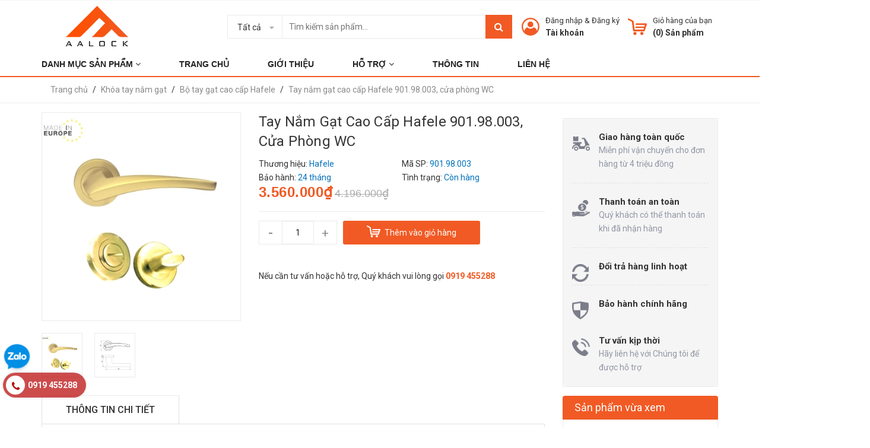

--- FILE ---
content_type: text/html; charset=utf-8
request_url: https://aalock.com.vn/tay-nam-gat-cao-cap-hafele-901-98-003-cua-phong-wc
body_size: 25586
content:
<!DOCTYPE html>
<html lang="vi">
	<head>
		<meta charset="UTF-8" />
		<meta name="google-site-verification" content="xZTaTAhbrrqP5Lag4UyiLEbxklDf_1DRjl9hNObab1Q" />
		<meta name="viewport" content="width=device-width, initial-scale=1, maximum-scale=1">				
		<!-- Google Tag Manager -->
		<script>(function(w,d,s,l,i){w[l]=w[l]||[];w[l].push({'gtm.start':
															  new Date().getTime(),event:'gtm.js'});var f=d.getElementsByTagName(s)[0],
	j=d.createElement(s),dl=l!='dataLayer'?'&l='+l:'';j.async=true;j.src=
		'https://www.googletagmanager.com/gtm.js?id='+i+dl;f.parentNode.insertBefore(j,f);
									})(window,document,'script','dataLayer','GTM-MHVJ3V2');</script>
		<!-- End Google Tag Manager -->
		<title>
			Tay nắm gạt Hafele 901.98.003, cửa phòng WC  - AALock- khóa cao cấp chính hãng			
		</title>
		<!-- ================= Page description ================== -->
		
		<meta name="description" content="Tay nắm gạt Hafele 901.98.003, bằng đồng, đế rời, dùng cho khóa phòng vệ sinh - Dòng DUNE, sản xuất tại Châu Âu- AALock phân phối hàng chính hãng Hafele">
		
		<!-- ================= Meta ================== -->
		<meta name="keywords" content="Tay nắm gạt cao cấp Hafele 901.98.003, cửa phòng WC, Bộ tay gạt cao cấp Hafele, Khóa tay nắm gạt, bh_24 tháng, AALock- khóa cao cấp chính hãng, aalock.com.vn"/>		
		<link rel="canonical" href="https://aalock.com.vn/tay-nam-gat-cao-cap-hafele-901-98-003-cua-phong-wc"/>
		<meta name='revisit-after' content='1 days' />
		<meta name="robots" content="noodp,index,follow" />
		<!-- ================= Favicon ================== -->
		
		<link rel="icon" href="//bizweb.dktcdn.net/100/354/096/themes/719287/assets/favicon.png?1767694991701" type="image/x-icon" />
		
		<!-- Facebook Open Graph meta tags -->
		

<meta property="og:type" content="product">
<meta property="og:title" content="Tay nắm gạt cao cấp Hafele 901.98.003, cửa phòng WC">

<meta property="og:image" content="https://bizweb.dktcdn.net/thumb/grande/100/354/096/products/901-98-003.jpg?v=1561885129423">
<meta property="og:image:secure_url" content="https://bizweb.dktcdn.net/thumb/grande/100/354/096/products/901-98-003.jpg?v=1561885129423">

<meta property="og:image" content="https://bizweb.dktcdn.net/thumb/grande/100/354/096/products/901-98-003-2.jpg?v=1561885131087">
<meta property="og:image:secure_url" content="https://bizweb.dktcdn.net/thumb/grande/100/354/096/products/901-98-003-2.jpg?v=1561885131087">

<meta property="og:price:amount" content="3.560.000">
<meta property="og:price:currency" content="VND">
<meta property="og:availability" content="InStock">
<meta property="product:item_group_id" content="14950574">
<meta property="product:retailer_item_id" content="61657861">


<meta property="og:description" content="Tay nắm gạt Hafele 901.98.003, bằng đồng, đế rời, dùng cho khóa phòng vệ sinh - Dòng DUNE, sản xuất tại Châu Âu- AALock phân phối hàng chính hãng Hafele">
<meta property="og:url" content="https://aalock.com.vn/tay-nam-gat-cao-cap-hafele-901-98-003-cua-phong-wc">
<meta property="og:site_name" content="AALock- khóa cao cấp chính hãng">

		<!-- Header JS -->
		<script src="//bizweb.dktcdn.net/100/354/096/themes/719287/assets/jquery-2.2.3.min.js?1767694991701" type="text/javascript"></script>

		<!-- Bizweb javascript customer -->
		
		<!-- ================= Google Fonts ================== -->
		
		
		
		<link href="//fonts.googleapis.com/css?family=Roboto:300,300i,400,400i,500,500i,700,700i" rel="stylesheet" type="text/css" media="all" />
		
		<link href="https://fonts.googleapis.com/css?family=Roboto:300,300i,400,400i,500,500i,700,700i&amp;subset=vietnamese" rel="stylesheet">

		<!-- Plugin CSS -->
		<link rel="preload" as='style' type="text/css" href="https://maxcdn.bootstrapcdn.com/bootstrap/3.3.7/css/bootstrap.min.css" onload="this.rel='stylesheet'">
		<link href="https://maxcdn.bootstrapcdn.com/bootstrap/3.3.7/css/bootstrap.min.css" rel="stylesheet" type="text/css" media="all" />
		<link rel="preload" as="style" type="text/css" href="https://maxcdn.bootstrapcdn.com/font-awesome/4.7.0/css/font-awesome.min.css" onload="this.rel='stylesheet'" />
		<link href="https://maxcdn.bootstrapcdn.com/font-awesome/4.7.0/css/font-awesome.min.css" rel="stylesheet" type="text/css" media="all" />
		<link rel="preload" as='style' type="text/css" href="//bizweb.dktcdn.net/100/354/096/themes/719287/assets/owl.carousel.min.css?1767694991701" onload="this.rel='stylesheet'">
		<link rel="preload" as='style' type="text/css" href="//bizweb.dktcdn.net/100/354/096/themes/719287/assets/owl.transitions.css?1767694991701" onload="this.rel='stylesheet'">
		<!-- Build Main CSS -->
		<link rel="preload" as='style' type="text/css" href="//bizweb.dktcdn.net/100/354/096/themes/719287/assets/base.scss.css?1767694991701" onload="this.rel='stylesheet'">
		<link rel="preload" as='style' type="text/css" href="//bizweb.dktcdn.net/100/354/096/themes/719287/assets/style.scss.css?1767694991701" onload="this.rel='stylesheet'">
		<link rel="preload" as='style' type="text/css" href="//bizweb.dktcdn.net/100/354/096/themes/719287/assets/module.scss.css?1767694991701" onload="this.rel='stylesheet'">
		<link rel="preload" as='style' type="text/css" href="//bizweb.dktcdn.net/100/354/096/themes/719287/assets/responsive.scss.css?1767694991701" onload="this.rel='stylesheet'">
		<link rel="preload" as='style' type="text/css" href="//bizweb.dktcdn.net/100/354/096/themes/719287/assets/fix.scss.css?1767694991701" onload="this.rel='stylesheet'">
		<link rel="preload" as='style' type="text/css" href="//bizweb.dktcdn.net/100/354/096/themes/719287/assets/iwish.css?1767694991701" onload="this.rel='stylesheet'">


		<!-- Bizweb conter for header -->
		<script>
	var Bizweb = Bizweb || {};
	Bizweb.store = 'aalock.mysapo.net';
	Bizweb.id = 354096;
	Bizweb.theme = {"id":719287,"name":"AALock","role":"main"};
	Bizweb.template = 'product';
	if(!Bizweb.fbEventId)  Bizweb.fbEventId = 'xxxxxxxx-xxxx-4xxx-yxxx-xxxxxxxxxxxx'.replace(/[xy]/g, function (c) {
	var r = Math.random() * 16 | 0, v = c == 'x' ? r : (r & 0x3 | 0x8);
				return v.toString(16);
			});		
</script>
<script>
	(function () {
		function asyncLoad() {
			var urls = ["https://googleshopping.sapoapps.vn/conversion-tracker/global-tag/3801.js?store=aalock.mysapo.net","https://googleshopping.sapoapps.vn/conversion-tracker/event-tag/3801.js?store=aalock.mysapo.net","https://googleshopping.sapoapps.vn/conversion-tracker/global-tag/4327.js?store=aalock.mysapo.net","https://googleshopping.sapoapps.vn/conversion-tracker/event-tag/4327.js?store=aalock.mysapo.net","https://google-shopping.sapoapps.vn/conversion-tracker/global-tag/601.js?store=aalock.mysapo.net","https://google-shopping.sapoapps.vn/conversion-tracker/event-tag/601.js?store=aalock.mysapo.net"];
			for (var i = 0; i < urls.length; i++) {
				var s = document.createElement('script');
				s.type = 'text/javascript';
				s.async = true;
				s.src = urls[i];
				var x = document.getElementsByTagName('script')[0];
				x.parentNode.insertBefore(s, x);
			}
		};
		window.attachEvent ? window.attachEvent('onload', asyncLoad) : window.addEventListener('load', asyncLoad, false);
	})();
</script>


<script>
	window.BizwebAnalytics = window.BizwebAnalytics || {};
	window.BizwebAnalytics.meta = window.BizwebAnalytics.meta || {};
	window.BizwebAnalytics.meta.currency = 'VND';
	window.BizwebAnalytics.tracking_url = '/s';

	var meta = {};
	
	meta.product = {"id": 14950574, "vendor": "Hafele", "name": "Tay nắm gạt cao cấp Hafele 901.98.003, cửa phòng WC",
	"type": "", "price": 3560000 };
	
	
	for (var attr in meta) {
	window.BizwebAnalytics.meta[attr] = meta[attr];
	}
</script>

	
		<script src="/dist/js/stats.min.js?v=96f2ff2"></script>
	



<!-- Google tag (gtag.js) -->
<script async src="https://www.googletagmanager.com/gtag/js?id=G-WCHCG5P727"></script>
<script>
  window.dataLayer = window.dataLayer || [];
  function gtag(){dataLayer.push(arguments);}
  gtag('js', new Date());

  gtag('config', 'G-WCHCG5P727');
</script>
<script>

	window.enabled_enhanced_ecommerce = false;

</script>

<script>

	try {
		gtag('event', 'view_item', {
			items: [
				{
					id: 14950574,
					name: "Tay nắm gạt cao cấp Hafele 901.98.003, cửa phòng WC",
					brand: "Hafele",
					category: "",
					variant: "Default Title",
					price: '3560000'
				}
			]
		});
	} catch(e) { console.error('ga script error', e);}

</script>






<script>
	var eventsListenerScript = document.createElement('script');
	eventsListenerScript.async = true;
	
	eventsListenerScript.src = "/dist/js/store_events_listener.min.js?v=1b795e9";
	
	document.getElementsByTagName('head')[0].appendChild(eventsListenerScript);
</script>






		
		
	<script>
	  var iwish_template='product';
	  var iwish_cid=parseInt('0',10);	  
	</script>
	<script src="//bizweb.dktcdn.net/100/354/096/themes/719287/assets/iwishheader.js?1767694991701" type="text/javascript"></script>

		<script>var ProductReviewsAppUtil=ProductReviewsAppUtil || {};</script>
		<script type="text/javascript" src="//s7.addthis.com/js/300/addthis_widget.js#pubid=ra-562756c80cba63e3" async="async"></script>
		
		<!-- Global site tag (gtag.js) - Google Ads: 735058000 -->
		<script async src="https://www.googletagmanager.com/gtag/js?id=AW-735058000"></script>
		<script>
			window.dataLayer = window.dataLayer || [];
			function gtag(){dataLayer.push(arguments);}
			gtag('js', new Date());

			gtag('config', 'AW-735058000');
		</script>

	</head>
	<body>

		<!-- Google Tag Manager (noscript) -->
		<noscript><iframe src="https://www.googletagmanager.com/ns.html?id=GTM-MHVJ3V2"
						  height="0" width="0" style="display:none;visibility:hidden"></iframe></noscript>
		<!-- End Google Tag Manager (noscript) -->

		
		<div id="fb-root"></div>
		<script async defer crossorigin="anonymous" src="https://connect.facebook.net/en_US/sdk.js#xfbml=1&version=v3.3"></script>
		

		<div class="header">	
	<div class="header-bar">
		
		<div class="header-bar-inner">
			<div class="container">
				<div class="row">
					<div class="col-lg-6 col-md-5 col-sm-6 col-xs-2 hidden-sm">					
						<ul class="list-inline message hidden-sm hidden-xs">
							
						</ul>

					</div>
					<div class="col-lg-6 col-md-7 col-sm-6 d-list col-xs-10  a-right hidden-sm hidden-xs">
						
						
						
					</div>
					<div class="col-md-6 col-sm-12 d-list col-xs-12 a-right a-center hidden-md hidden-lg">
						
						<span><a href="/account/register">Đăng ký</a></span>
						<span><a href="/account/login">Đăng nhập</a></span>
						
					</div>
				</div>

			</div>    
		</div>
	</div>
	<header class="site-header ">
		<div class="container">
			<div class="site-header-inner">
				<div class="menu-bar hidden-md hidden-lg">
					<i class="fa fa-align-justify"></i>
				</div>
				<div class="header-left">
					<div class="logo">
						
						
						<a href="/" class="logo-wrapper ">					
							<img src="//bizweb.dktcdn.net/100/354/096/themes/719287/assets/logo.png?1767694991701" alt="logo ">					
						</a>
						
						
					</div>
				</div>
				<div class="header-left margin-left-50 hidden-xs hidden-sm">
					<div class="header_search">
	<form class="input-group search-bar" action="/search" method="get" role="search">
		<div class="collection-selector">
			<div class="search_text">Tất cả</div>
			<div id="search_info" class="list_search" style="display: none;">
				  
				<div class="search_item" data-coll-id="3375576">Khuyến mại HOT</div>
				  
				<div class="search_item" data-coll-id="3375432">Khóa cửa đại sảnh</div>
				  
				<div class="search_item" data-coll-id="3374743">Khóa cổng vân tay</div>
				  
				<div class="search_item" data-coll-id="3374580">Khóa vân tay cửa gỗ</div>
				  
				<div class="search_item" data-coll-id="3331851">Khóa điện tử Bosch (Đức)</div>
				  
				<div class="search_item" data-coll-id="3288417">Khóa nhận diện khuôn mặt</div>
				  
				<div class="search_item" data-coll-id="3288397">Khóa Đẩy- Kéo (Push- Pull)</div>
				  
				<div class="search_item" data-coll-id="3288351">Khóa tay gạt</div>
				  
				<div class="search_item" data-coll-id="3247863">Khóa điện tử Kitos (Nhật Bản)</div>
				  
				<div class="search_item" data-coll-id="3192412">Khóa điện tử Sharp (Nhật Bản)</div>
				  
				<div class="search_item" data-coll-id="3099861">Sản phẩm dừng SX</div>
				  
				<div class="search_item" data-coll-id="3099257">Sản phẩm bán chạy</div>
				  
				<div class="search_item" data-coll-id="3077706">Khóa điện tử Kassler (Đức)</div>
				  
				<div class="search_item" data-coll-id="2965980">Khóa điện tử Solity (Hàn Quốc)</div>
				  
				<div class="search_item" data-coll-id="2819135">Giàn phơi thông minh Philips</div>
				  
				<div class="search_item" data-coll-id="2616850">Thân khóa và ruột khóa Fadex, Iseo (Italy)</div>
				  
				<div class="search_item" data-coll-id="2614946">Bộ tay gạt LineaCali (Italy)</div>
				  
				<div class="search_item" data-coll-id="2584270">Két sắt thông minh Philips</div>
				  
				<div class="search_item" data-coll-id="2584263">Két sắt điện tử Yale</div>
				  
				<div class="search_item" data-coll-id="2514578">Khóa điện tử Epic (Hàn Quốc)</div>
				  
				<div class="search_item" data-coll-id="2502482">Khóa điện tử Philips (Hà Lan)</div>
				  
				<div class="search_item" data-coll-id="2466840">Khóa vân tay cửa kính</div>
				  
				<div class="search_item" data-coll-id="2415388">Khóa vân tay cửa nhôm</div>
				  
				<div class="search_item" data-coll-id="2012659">Khóa điện tử Kaadas (Đức)</div>
				  
				<div class="search_item" data-coll-id="1999889">Khóa điện tử Locpro (Hàn Quốc)</div>
				  
				<div class="search_item" data-coll-id="1954504">Phụ kiện cửa Hafele</div>
				  
				<div class="search_item" data-coll-id="1954501">Tay đẩy hơi Hafele</div>
				  
				<div class="search_item" data-coll-id="1952382">Khóa điện tử Hafele (Đức)</div>
				  
				<div class="search_item" data-coll-id="1952381">Khóa điện tử Yale (Mỹ)</div>
				  
				<div class="search_item" data-coll-id="1949455">Khóa cóc- khóa cổng- khóa cửa trượt</div>
				  
				<div class="search_item" data-coll-id="1948732">Bộ tay gạt cao cấp Hafele</div>
				  
				<div class="search_item" data-coll-id="1948731">Bộ tay gạt Hafele</div>
				  
				<div class="search_item" data-coll-id="1948703">Thân khóa và ruột khóa</div>
				  
				<div class="search_item" data-coll-id="1948615">Ruột khóa Hafele</div>
				  
				<div class="search_item" data-coll-id="1948613">Thân khóa Hafele</div>
				  
				<div class="search_item" data-coll-id="1948607">Tay nắm gạt Hafele</div>
				  
				<div class="search_item" data-coll-id="1927521">Khóa khách sạn</div>
				  
				<div class="search_item" data-coll-id="1927508">Phụ kiện cửa Yale</div>
				  
				<div class="search_item" data-coll-id="1922792">Tay đẩy hơi Yale</div>
				  
				<div class="search_item" data-coll-id="1909368">Khóa nắm tròn- khóa tròn gạt Hafele</div>
				  
				<div class="search_item" data-coll-id="1909367">Khóa nắm tròn- khóa tròn gạt Yale</div>
				  
				<div class="search_item" data-coll-id="1905947">Khóa xe Yale</div>
				  
				<div class="search_item" data-coll-id="1905946">Khóa vali du lịch Yale</div>
				  
				<div class="search_item" data-coll-id="1905945">Khóa bấm Yale</div>
				  
				<div class="search_item" data-coll-id="1904653">Thân khóa và ruột khóa Yale</div>
				  
				<div class="search_item" data-coll-id="1904651">Tay nắm gạt Yale</div>
				  
				<div class="search_item" data-coll-id="1904650">Phụ kiện phòng tắm kính</div>
				  
				<div class="search_item" data-coll-id="1904648">Két sắt điện tử</div>
				  
				<div class="search_item" data-coll-id="1904647">Phụ kiện cửa- Tay đẩy hơi</div>
				  
				<div class="search_item" data-coll-id="1904646">Bản lề sàn và Phụ kiện</div>
				
				<div class="liner_search"></div>
				<div class="search_item active" data-coll-id="0">Tất cả</div>
			</div>
		</div>
		<input type="search" name="query" value="" placeholder="Tìm kiếm sản phẩm... " class="input-group-field st-default-search-input search-text" autocomplete="off">
		<span class="input-group-btn">
			<button class="btn icon-fallback-text"><i class="fa fa-search"></i></button>
		</span>
	</form>
	<div class="header-tag hidden hidden-sm hidden-xs">
		<b>Từ khóa phổ biến:</b> 
		
		
		<a href="/search?q=Kh%C3%B3a%20%C4%91i%E1%BB%87n%20t%E1%BB%AD">Khóa điện tử</a>, 
		
		<a href="/search?q=%20kh%C3%B3a%20th%C3%B4ng%20minh"> khóa thông minh</a>, 
		
		<a href="/search?q=%20kh%C3%B3a%20v%C3%A2n%20tay"> khóa vân tay</a>, 
		
		<a href="/search?q=%20kh%E1%BB%8Fa%20th%E1%BA%BB%20t%E1%BB%AB"> khỏa thẻ từ</a>, 
		
		<a href="/search?q=%20kh%C3%B3a%20c%E1%BB%ADa%20%C4%91i"> khóa cửa đi</a>, 
		
		<a href="/search?q=%20kh%C3%B3a%20c%E1%BB%ADa%20ph%C3%B2ng"> khóa cửa phòng</a>
		
	</div>
</div> 
				</div>
				<div class="header-right">
					<div class="mini-cart text-xs-center">

						<div class="heading-cart header-acount text-xs-left margin-right-0">
							<a href="/cart" class="icon-cart">
								<img src="//bizweb.dktcdn.net/100/354/096/themes/719287/assets/cart-icon1.png?1767694991701" alt="AALock- kh&#243;a cao cấp ch&#237;nh h&#227;ng" />
							</a>
							<div class="heading-cart text-xs-left">

								<p><a href="/cart">Giỏ hàng của bạn</a></p>
								<p><b>(<span class="cartCount">0</span>) Sản phẩm</b></p>

							</div>

						</div>
						<div>
							<div style="" class="top-cart-content arrow_box hidden-lg-down">
								<ul id="cart-sidebar" class="mini-products-list count_li">
									<li class="list-item">
										<ul></ul>
									</li>
									<li class="action">
										<ul>
											<li class="li-fix-1">
												<div class="top-subtotal">
													Tổng tiền thanh toán: 
													<span class="price"></span>
												</div>
											</li>
											<li class="li-fix-2" style="">
												<div class="actions">

													<a href="/cart" class="view-cart">
														<span>Giỏ hàng</span>
													</a>
													<a href="/checkout" class="btn-checkout">
														<span>Thanh toán</span>
													</a>
												</div>
											</li>
										</ul>
									</li>
								</ul>

								<script>
									var count = $("ul.count_li > li.item").length;									
								</script>
							</div>
						</div>
					</div>
					<div class="header-acount hidden-sm hidden-xs">
						<a href="/account" class="icon-cart">
							<img src="//bizweb.dktcdn.net/100/354/096/themes/719287/assets/user-icon1.png?1767694991701" alt="AALock- kh&#243;a cao cấp ch&#237;nh h&#227;ng" />

						</a>
						<div class="heading-cart text-xs-left">
							
							
							<p><a href="/account/login" >Đăng nhập</a> & <a href="/account/register">Đăng ký</a></p>
							
							<a href="/account">Tài khoản</a>
							
						</div>
					</div>
				</div>


			</div>
			<div class="header_search hidden-lg hidden-md">
				<form class="input-group search-bar" action="/search" method="get" role="search">					
					<input type="search" name="query" value="" placeholder="Tìm kiếm... " class="input-group-field st-default-search-input search-text" autocomplete="off">
					<span class="input-group-btn">
						<button class="btn icon-fallback-text">
							Tìm kiếm
						</button>
					</span>
				</form>
				<div class="header-tag hidden hidden-sm hidden-xs">
					<b>Từ khóa phổ biến:</b> 
					
					
					<a href="/search?q=Kh%C3%B3a%20%C4%91i%E1%BB%87n%20t%E1%BB%AD">Khóa điện tử</a>, 
					
					<a href="/search?q=%20kh%C3%B3a%20th%C3%B4ng%20minh"> khóa thông minh</a>, 
					
					<a href="/search?q=%20kh%C3%B3a%20v%C3%A2n%20tay"> khóa vân tay</a>, 
					
					<a href="/search?q=%20kh%E1%BB%8Fa%20th%E1%BA%BB%20t%E1%BB%AB"> khỏa thẻ từ</a>, 
					
					<a href="/search?q=%20kh%C3%B3a%20c%E1%BB%ADa%20%C4%91i"> khóa cửa đi</a>, 
					
					<a href="/search?q=%20kh%C3%B3a%20c%E1%BB%ADa%20ph%C3%B2ng"> khóa cửa phòng</a>
					
				</div>
			</div>
		</div>
		<div class="bot-header hidden-xs hidden-sm">
			<div class="container">
				<div class="bot-header-center f-left">
					<ul id="nav" class="nav_main bot-header-menu">

						

						
						
						
						
						
									
						<li class="nav-item level0 parent drop-tablet ">
							<a href="javascript:;"><span class="ipx">DANH MỤC SẢN PHẨM <i class="fa fa-angle-down" data-toggle="dropdown"></i></span></a>			  

							
							<div class="level0-wrapper dropdown-6col" style="display:none">
	<div class="level0-wrapper2">
		<div class="nav-block nav-block-center">
			<ul class="level0">
				<div class="col-lg-3">
					
					
					<li class="level1 parent item">
						<a href="/khoa-dien-tu-cac-hang"><span>Khóa điện tử các hãng</span></a> 
						<ul class="level1q1q">
							
							<li class="level2"> <a href="/khoa-dien-tu-kassler-duc"><span>Khóa điện tử Kassler (Đức)</span></a> </li>
							
							<li class="level2"> <a href="/khoa-dien-tu-kaadas"><span>Khóa điện tử Kaadas (Đức)</span></a> </li>
							
							<li class="level2"> <a href="/khoa-dien-tu-kitos-nhat-ban"><span>Khóa điện tử Kitos (Nhật Bản)</span></a> </li>
							
							<li class="level2"> <a href="/khoa-dien-tu-philips-ha-lan"><span>Khóa điện tử Philips (Hà Lan)</span></a> </li>
							
							<li class="level2"> <a href="/khoa-dien-tu-yale"><span>Khóa điện tử Yale (Mỹ)</span></a> </li>
							
							<li class="level2"> <a href="/khoa-dien-tu-bosch-duc"><span>Khóa điện tử Bosch (Đức)</span></a> </li>
							
							<li class="level2"> <a href="/khoa-dien-tu-sharp-nhat-ban"><span>Khóa điện tử Sharp (Nhật Bản)</span></a> </li>
							
							<li class="level2"> <a href="/khoa-dien-tu-solity-han-quoc"><span>Khóa điện tử Solity (Hàn Quốc)</span></a> </li>
							
							<li class="level2"> <a href="/khoa-dien-tu-locpro"><span>Khóa điện tử Locpro (Hàn Quốc)</span></a> </li>
							
							<li class="level2"> <a href="/khoa-dien-tu-epic-han-quoc"><span>Khóa điện tử Epic (Hàn Quốc)</span></a> </li>
							
							<li class="level2"> <a href="/khoa-dien-tu-hafele"><span>Khóa điện tử Hafele (Đức)</span></a> </li>
							
						</ul>
					</li>
					
					
				</div>
				<div class="col-lg-9">
					
					
					<li class="level1 item col-lg-3 parent">
						<a href="/khoa-van-tay-cua-go"><span>Khóa vân tay cửa gỗ</span></a> 
						<ul class="level1q1q">
							
							<li class="level2"> <a href="/khoa-tay-gat"><span>Khóa tay gạt</span></a> </li>
							
							<li class="level2"> <a href="/khoa-day-keo-push-pull"><span>Khóa Đẩy- Kéo (Push- Pull)</span></a> </li>
							
						</ul>
					</li>
					
					
					
					<li class="level1 item col-lg-3"> <a href="/khoa-nhan-dien-khuon-mat"><span>Khóa nhận diện khuôn mặt</span></a> </li>
					
					
					
					<li class="level1 item col-lg-3 parent">
						<a href="/ket-sat-dien-tu"><span>Két sắt điện tử</span></a> 
						<ul class="level1q1q">
							
							<li class="level2"> <a href="/ket-sat-thong-minh-philips"><span>Két sắt thông minh Philips</span></a> </li>
							
							<li class="level2"> <a href="/ket-sat-dien-tu-yale"><span>Két sắt điện tử Yale</span></a> </li>
							
						</ul>
					</li>
					
					
					
					<li class="level1 item col-lg-3 parent">
						<a href="/khoa-bam-khoa-xe-khoa-vali"><span>Khóa bấm- khóa xe- khóa vali</span></a> 
						<ul class="level1q1q">
							
							<li class="level2"> <a href="/khoa-bam-yale"><span>Khóa bấm Yale</span></a> </li>
							
							<li class="level2"> <a href="/khoa-xe-yale"><span>Khóa xe Yale</span></a> </li>
							
							<li class="level2"> <a href="/khoa-vali-du-lich-yale"><span>Khóa vali du lịch Yale</span></a> </li>
							
						</ul>
					</li>
					
					
					
					<li class="level1 item col-lg-3"> <a href="/khoa-van-tay-cua-nhom"><span>Khóa vân tay cửa nhôm</span></a> </li>
					
					
					
					<li class="level1 item col-lg-3"> <a href="/khoa-van-tay-cua-kinh"><span>Khóa vân tay cửa kính</span></a> </li>
					
					
					
					<li class="level1 item col-lg-3"> <a href="/khoa-cong-van-tay"><span>Khóa cổng vân tay</span></a> </li>
					
					
					
					<li class="level1 item col-lg-3"> <a href="/khoa-van-tay-tan-co-dien"><span>Khóa vân tay tân cổ điển</span></a> </li>
					
					
					
					<li class="level1 item col-lg-3 parent">
						<a href="/khoa-tay-nam-gat"><span>Khóa tay nắm gạt</span></a> 
						<ul class="level1q1q">
							
							<li class="level2"> <a href="/tay-nam-gat-yale"><span>Tay nắm gạt Yale</span></a> </li>
							
							<li class="level2"> <a href="/tay-nam-gat-hafele"><span>Tay nắm gạt Hafele</span></a> </li>
							
							<li class="level2"> <a href="/bo-tay-gat-hafele"><span>Bộ tay gạt Hafele</span></a> </li>
							
							<li class="level2"> <a href="/bo-tay-gat-cao-cap-hafele"><span>Bộ tay gạt cao cấp Hafele</span></a> </li>
							
							<li class="level2"> <a href="/bo-tay-gat-lineacali-italy"><span>Bộ tay gạt LineaCali (Italy)</span></a> </li>
							
						</ul>
					</li>
					
					
					
					<li class="level1 item col-lg-3 parent">
						<a href="/khoa-tay-nam-tron-khoa-tron-gat-khoa-coc"><span>Khóa tay nắm tròn- khóa tròn gạt- khóa cóc</span></a> 
						<ul class="level1q1q">
							
							<li class="level2"> <a href="/khoa-nam-tron-khoa-tron-gat-yale"><span>Khóa nắm tròn- khóa tròn gạt Yale</span></a> </li>
							
							<li class="level2"> <a href="/khoa-nam-tron-khoa-tron-gat-hafele"><span>Khóa nắm tròn- khóa tròn gạt Hafele</span></a> </li>
							
							<li class="level2"> <a href="/khoa-coc-khoa-cong-khoa-cua-truot"><span>Khóa cóc- khóa cổng- khóa cửa trượt</span></a> </li>
							
						</ul>
					</li>
					
					
					
					<li class="level1 item col-lg-3 parent">
						<a href="/than-khoa-va-ruot-khoa"><span>Thân khóa và ruột khóa</span></a> 
						<ul class="level1q1q">
							
							<li class="level2"> <a href="/than-khoa-va-ruot-khoa-yale"><span>Thân khóa và ruột khóa Yale</span></a> </li>
							
							<li class="level2"> <a href="/than-khoa-hafele"><span>Thân khóa Hafele</span></a> </li>
							
							<li class="level2"> <a href="/ruot-khoa-hafele"><span>Ruột khóa Hafele</span></a> </li>
							
							<li class="level2"> <a href="/than-khoa-va-ruot-khoa-fadex-iseo-italy"><span>Thân khóa và ruột khóa Fadex, Iseo (Italy)</span></a> </li>
							
						</ul>
					</li>
					
					
					
					<li class="level1 item col-lg-3 parent">
						<a href="/phu-kien-cua-tay-day-hoi"><span>Phụ kiện cửa- Tay đẩy hơi</span></a> 
						<ul class="level1q1q">
							
							<li class="level2"> <a href="/tay-day-hoi-yale"><span>Tay đẩy hơi Yale</span></a> </li>
							
							<li class="level2"> <a href="/phu-kien-cua-yale"><span>Phụ kiện cửa Yale</span></a> </li>
							
							<li class="level2"> <a href="/tay-day-hoi-hafele"><span>Tay đẩy hơi Hafele</span></a> </li>
							
							<li class="level2"> <a href="/phu-kien-cua-hafele"><span>Phụ kiện cửa Hafele</span></a> </li>
							
						</ul>
					</li>
					
					
					
					<li class="level1 item col-lg-3"> <a href="/gian-phoi-thong-minh-philips"><span>Giàn phơi thông minh Philips</span></a> </li>
					
					
					
					<li class="level1 item col-lg-3"> <a href="/khoa-cua-dai-sanh"><span>Khóa cửa đại sảnh</span></a> </li>
					
					
					
					<li class="level1 item col-lg-3"> <a href="/ban-le-san-va-phu-kien"><span>Bản lề sàn và Phụ kiện</span></a> </li>
					
					
					
					<li class="level1 item col-lg-3"> <a href="/phu-kien-phong-tam-kinh"><span>Phụ kiện phòng tắm kính</span></a> </li>
					
					
				</div>
			</ul>
		</div>
	</div>
</div>
							
						</li>
						
						
						
						
						
						
						
						<li class="nav-item level0 parent "><a href="/"><span class="ipx">Trang chủ</span></a></li>
						
						
						
						
						
						
						
						<li class="nav-item level0 parent "><a href="/gioi-thieu"><span class="ipx">Giới thiệu</span></a></li>
						
						
						
						
						
						
									
						<li class="nav-item level0 parent drop-menu ">
							<a href="javacript:;"><span class="ipx">Hỗ trợ <i class="fa fa-angle-down" data-toggle="dropdown"></i></span></a>			  

							
							<ul class="level1">
								
								
								<li class="level1123"><a href="/phuong-thuc-mua-hang"><span>Phương thức mua hàng</span></a></li>
								
								
								
								<li class="level1123"><a href="/phuong-thuc-thanh-toan"><span>Phương thức thanh toán</span></a></li>
								
								
								
								<li class="level1123"><a href="/van-chuyen-lap-dat"><span>Vận chuyển - Lắp đặt</span></a></li>
								
								
								
								<li class="level1123"><a href="/chinh-sach-doi-tra-hang"><span>Chính sách đổi trả hàng</span></a></li>
								
								
								
								<li class="level1123"><a href="/chinh-sach-bao-hanh"><span>Chính sách bảo hành</span></a></li>
								
								
								
								<li class="level1123"><a href="/chinh-sach-bao-mat"><span>Chính sách bảo mật</span></a></li>
								
								
							</ul>
							
						</li>
						
						
						
						
						
						
						
						<li class="nav-item level0 parent "><a href="/thong-tin"><span class="ipx">Thông tin</span></a></li>
						
						
						
						
						
						
						
						<li class="nav-item level0 parent "><a href="/lien-he"><span class="ipx">Liên hệ</span></a></li>
						
						
					</ul>
				</div>
			</div>
		</div>
	</header>
</div>

<div class="catogory-other-page khodattenqua">
	<div class="section section-category">
		<div class="cate-overlay"></div>
		<div class="container">
			<div class="row row-noGutter">
				<div class="col-lg-3 col-260">
					<div class="cate-sidebar">
						<div class="cate-overlay-1">
							<div class="ipxxx" style="line-height: 32px;float: right;"><i class="fa fa-times" aria-hidden="true"></i> Đóng</div>
						</div>
						
						<div class="ipxxx-x"><a href="/khoa-dien-tu-cac-hang">Khóa điện tử các hãng</a></div>
						
						<div class="ipxxx-x"><a href="/khoa-van-tay-cua-go">Khóa vân tay cửa gỗ</a></div>
						
						<div class="ipxxx-x"><a href="/khoa-nhan-dien-khuon-mat">Khóa nhận diện khuôn mặt</a></div>
						
						<div class="ipxxx-x"><a href="/khoa-van-tay-cua-nhom">Khóa vân tay cửa nhôm</a></div>
						
						<div class="ipxxx-x"><a href="/khoa-van-tay-cua-kinh">Khóa vân tay cửa kính</a></div>
						
						<div class="ipxxx-x"><a href="/khoa-cong-van-tay">Khóa cổng vân tay</a></div>
						
						<div class="ipxxx-x"><a href="/khoa-van-tay-tan-co-dien">Khóa vân tay tân cổ điển</a></div>
						
						<div class="ipxxx-x"><a href="/ket-sat-dien-tu">Két sắt điện tử</a></div>
						
						<div class="ipxxx-x"><a href="/gian-phoi-thong-minh-philips">Giàn phơi thông minh Philips</a></div>
						
						<div class="ipxxx-x"><a href="/khoa-cua-dai-sanh">Khóa cửa đại sảnh</a></div>
						
						<div class="ipxxx-x"><a href="/khoa-tay-nam-gat">Khóa tay nắm gạt</a></div>
						
						<div class="ipxxx-x"><a href="/khoa-tay-nam-tron-khoa-tron-gat-khoa-coc">Khóa tay nắm tròn- khóa tròn gạt- khóa cóc</a></div>
						
						<div class="ipxxx-x"><a href="/than-khoa-va-ruot-khoa">Thân khóa và ruột khóa</a></div>
						
						<div class="ipxxx-x"><a href="/phu-kien-cua-tay-day-hoi">Phụ kiện cửa- Tay đẩy hơi</a></div>
						
						<div class="ipxxx-x"><a href="/khoa-bam-khoa-xe-khoa-vali">Khóa bấm- khóa xe- khóa vali</a></div>
						
						<div class="ipxxx-x"><a href="/ban-le-san-va-phu-kien">Bản lề sàn và Phụ kiện</a></div>
						
						<div class="ipxxx-x"><a href="/phu-kien-phong-tam-kinh">Phụ kiện phòng tắm kính</a></div>
						
					</div>
				</div>
				<div class="col-lg-12 col-fix260 col-md-12">
					<div class="cate-banner">

					</div>
					<div class="banner-product">

					</div>

				</div>
			</div>

		</div>
	</div>
</div>

<style>
	.ipxxx-x {
		float: left;
		margin: 5px;
	
		text-align: center;
		border: 1px solid #ccc;
		line-height: 18px;
		padding: 5px;
		border-radius: 3px;
		font-size: 12px;

		font-weight: bold;
	}
	.cate-sidebar{width:100% !important}
	.cate-overlay-1 {
		text-align: right;
		clear: both;
		float: right;
		width: 100%;
	}
</style>
		<!-- Main content -->		
		<script src="https://cdnjs.cloudflare.com/ajax/libs/jquery-cookie/1.4.1/jquery.cookie.min.js" type="text/javascript"></script>
<div class="hidden">
	
	
	
	
	
</div>
<div class="fixbg-breadcrumb">
	<section class="bread-crumb mb-1">
		<span class="crumb-border"></span>
		<div class="container ">
			<div class="rows">
				<div class="col-lg-12 col-12 a-left">
					<ul class="breadcrumb m-0 px-0 py-2" itemscope itemtype="https://schema.org/BreadcrumbList">					
						<li class="home" itemprop="itemListElement" itemscope itemtype="https://schema.org/ListItem">
							<a itemprop="item" href="/" title="Trang chủ">
								<span itemprop="name">Trang chủ</span>
								<meta itemprop="position" content="1" />
							</a>
						</li>


						
						
						
						
						
						
						

						
						


						<li itemprop="itemListElement" itemscope itemtype="https://schema.org/ListItem">
							<a itemprop="item" href="/khoa-tay-nam-gat" title="Khóa tay nắm gạt">
								<span itemprop="name">Khóa tay nắm gạt</span>
								<meta itemprop="position" content="2" />
							</a>
						</li>
						
						<li itemprop="itemListElement" itemscope itemtype="https://schema.org/ListItem">
							<a itemprop="item" href="/bo-tay-gat-cao-cap-hafele" title="Bộ tay gạt cao cấp Hafele">
								<span itemprop="name">Bộ tay gạt cao cấp Hafele</span>
								<meta itemprop="position" content="3" />
							</a>
						</li>
						
						<li itemprop="itemListElement" itemscope itemtype="https://schema.org/ListItem">
							<a itemprop="item" href="/tay-nam-gat-cao-cap-hafele-901-98-003-cua-phong-wc" title="Tay nắm gạt cao cấp Hafele 901.98.003, cửa phòng WC">
								<span itemprop="name">Tay nắm gạt cao cấp Hafele 901.98.003, cửa ph&#242;ng WC</span>
								<meta itemprop="position" content="4" />
							</a>
						</li>


					</ul>
				</div>
			</div>
		</div>
	</section>
	<style>
		.breadcrumb li:after {
			content: '/';
			margin: 0 5px;
		}
		.breadcrumb li:last-child:after {
			content: '';
			margin: 0;
		}
	</style>
</div>
<div class="container ct_blog_outer_wrap">
	<div class="row">
		<div class="col-md-12 col-lg-9">
			<section>	
				

				<div class="containerx">
					<div class="row">
						<div class="col-xs-12 details-product">
							<div class="row">
								<div class="col-xs-12 col-sm-12 col-md-6 col-lg-5">
									<div class="relative product-image-block ">
										<div class="large-image">

											<a href="https://bizweb.dktcdn.net/100/354/096/products/901-98-003.jpg?v=1561885129423" class="large_image_url checkurl" data-rel="prettyPhoto[product-gallery]">
												<img class="img-responsive" id="zoom_01" src="https://bizweb.dktcdn.net/100/354/096/products/901-98-003.jpg?v=1561885129423" alt="Tay nắm gạt cao cấp Hafele 901.98.003, cửa phòng WC" data-img="https://bizweb.dktcdn.net/100/354/096/products/901-98-003.jpg?v=1561885129423">
											</a>
											<div class="offset_nop hidden">
												
												<div class="item">
													<a class="check_data_img" href="https://bizweb.dktcdn.net/100/354/096/products/901-98-003.jpg?v=1561885129423" data-image="https://bizweb.dktcdn.net/100/354/096/products/901-98-003.jpg?v=1561885129423" data-zoom-image="https://bizweb.dktcdn.net/100/354/096/products/901-98-003.jpg?v=1561885129423" data-rel="prettyPhoto[product-gallery]"></a>
												</div>	
												
												<div class="item">
													<a class="check_data_img" href="https://bizweb.dktcdn.net/100/354/096/products/901-98-003-2.jpg?v=1561885131087" data-image="https://bizweb.dktcdn.net/100/354/096/products/901-98-003-2.jpg?v=1561885131087" data-zoom-image="https://bizweb.dktcdn.net/100/354/096/products/901-98-003-2.jpg?v=1561885131087" data-rel="prettyPhoto[product-gallery]"></a>
												</div>	
												
											</div>
											
											
											
											
											
										</div>						
										
										<div id="gallery_01" class="owl-carousel owl-theme thumbnail-product margin-top-15" data-md-items="4" data-sm-items="4" data-xs-items="4" data-xss-items="3" data-margin="20" data-nav="true">
											

											<div class="item">
												<a class="thumb-link" href="javascript:void(0);" data-image="https://bizweb.dktcdn.net/100/354/096/products/901-98-003.jpg?v=1561885129423" data-zoom-image="//bizweb.dktcdn.net/thumb/1024x1024/100/354/096/products/901-98-003.jpg?v=1561885129423">
													<img  src="//bizweb.dktcdn.net/thumb/medium/100/354/096/products/901-98-003.jpg?v=1561885129423" alt="Tay nắm gạt cao cấp Hafele 901.98.003, cửa phòng WC" data-image="https://bizweb.dktcdn.net/100/354/096/products/901-98-003.jpg?v=1561885129423">
												</a>
											</div>
											

											<div class="item">
												<a class="thumb-link" href="javascript:void(0);" data-image="https://bizweb.dktcdn.net/100/354/096/products/901-98-003-2.jpg?v=1561885131087" data-zoom-image="//bizweb.dktcdn.net/thumb/1024x1024/100/354/096/products/901-98-003-2.jpg?v=1561885131087">
													<img  src="//bizweb.dktcdn.net/thumb/medium/100/354/096/products/901-98-003-2.jpg?v=1561885131087" alt="Tay nắm gạt cao cấp Hafele 901.98.003, cửa phòng WC" data-image="https://bizweb.dktcdn.net/100/354/096/products/901-98-003-2.jpg?v=1561885131087">
												</a>
											</div>
											
										</div>
										
									</div>
								</div>
								<div class="col-xs-12 col-sm-12 col-md-6 col-lg-7 details-pro a-left">
									<h1 class="title-head">Tay nắm gạt cao cấp Hafele 901.98.003, cửa phòng WC</h1>
									<div class="review hidden">
										<div class="bizweb-product-reviews-badge" data-id="14950574"></div>
										<span class="line"> | </span>
										<span id="comment" onclick="scrollToxx();">Viết nhận xét</span>
									</div>
									<div class="detail-header-info">
										<div class="content">
											Thương hiệu: 
											<span class="vendor">										
												
												
												Hafele
												
											</span>
										</div>
										<div class="content">
											Mã SP: 
											<span class="masp">
												
												
												901.98.003
												
											</span>
										</div>
									</div>
									<div class="detail-header-info">
										<div class="content">
											Bảo hành: 
											<span class="warranty">
												
												
												24 tháng
												
												
											</span>
										</div>
										<div class="content">
											Tình trạng: 
											<span class="status">
												
												<span class="vendor">Còn hàng</span>
												
											</span>
										</div>
									</div>
									<div class="detail-header-info">
										<span class="inline-block">
											<div class="bizweb-product-reviews-badge" data-id="14950574"></div>
										</span>
									</div>
									<div class="price-box">
										
										<span class="special-price"><span class="price product-price">3.560.000₫</span> </span> <!-- Giá Khuyến mại -->
										<span class="old-price"><del class="price product-price-old" >4.196.000₫</del> </span> <!-- Giá gốc -->
										
										
									</div>

									

									<div class="form-product">
										<form enctype="multipart/form-data" id="add-to-cart-form" action="/cart/add" method="post" class="form-inline margin-bottom-5 dqdt-form">
											
											<div class="box-variant clearfix ">

												
												<input type="hidden" name="variantId" value="61657861" />
												

											</div>
											<div class="form-group form-groupx form-detail-action clearfix">
												<div class=" ">
													<label class="hidden">Số lượng: </label>
													<div class="custom custom-btn-number">																			
														<span class="qtyminus" data-field="quantity">-</span>
														<input type="text" class="input-text qty" data-field='quantity' title="Só lượng" value="1" maxlength="12" id="qty" name="quantity" onkeypress="if ( isNaN(this.value + String.fromCharCode(event.keyCode) )) return false;" onChange="if(this.value == '')this.value=1;">									
														<span class="qtyplus" data-field="quantity">+</span>										
													</div>

																						
													<button type="submit" class="btn btn-lg btn-primary btn-cart btn-cart2 add_to_cart btn_buy add_to_cart" title="Cho vào giỏ hàng">
														<span>Thêm vào giỏ hàng</span>
													</button>									
													
												</div>
												
											</div>	


										</form>

										
										
										
										
										
										
										
										
										
										<div class="contact">Nếu cần tư vấn hoặc hỗ trợ, Quý khách vui lòng gọi <a href="tel:0919455288">0919 455288</a></div>

										<div class="fb-share-button" data-href="https://aalock.com.vn/tay-nam-gat-cao-cap-hafele-901-98-003-cua-phong-wc" data-layout="button" data-size="small"><a target="_blank" href="https://www.facebook.com/sharer/sharer.php?u=https%3A%2F%2Fdevelopers.facebook.com%2Fdocs%2Fplugins%2F&amp;src=sdkpreparse" class="fb-xfbml-parse-ignore">Share</a></div>

										
									</div>

								</div>
							</div>				
						</div>
						<div class="col-xs-12">
							<div class="row margin-top-30 xs-margin-top-15">
								
								<div class="col-xs-12">
									<!-- Nav tabs -->									
									<div class="product-tab e-tabs">
										<ul class="tabs tabs-title clearfix">	
											
											<li class="tab-link" data-tab="tab-1">
												<div><span>Thông tin chi tiết</span></div>
											</li>																	
											
											
											
										</ul>																									

										
										<div id="tab-1" class="tab-content">
											<div class="rte">
												

												
												
												
												
												
												<h2><span style="font-size:16px;"><strong><span style="font-family:Arial,sans-serif">Tay nắm gạt Hafele&nbsp;901.98.003, bằng đồng, đế rời, dùng cho khóa phòng vệ sinh</span></strong></span></h2>
<p><span style="font-size:10.5pt"><span style="font-family:Arial,sans-serif">- Dòng DUNE, sản xuất tại Châu Âu</span></span></p>
<p><span style="font-size:12pt"><span style="background:white"><span style="font-family:&quot;Times New Roman&quot;,serif"><span style="font-size:10.5pt"><span style="font-family:&quot;Arial&quot;,&quot;sans-serif&quot;"><span style="color:#1f1f1f">- Đạt chứng nhận chống cháy EN 1634</span></span></span></span></span></span></p>
<p><span style="font-size:12pt"><span style="background:white"><span style="font-family:&quot;Times New Roman&quot;,serif"><span style="font-size:10.5pt"><span style="font-family:&quot;Arial&quot;,&quot;sans-serif&quot;"><span style="color:#1f1f1f">- Đạt tiêu chuẩn châu Âu EN 1906: 2010</span></span></span></span></span></span></p>
<p><span style="font-size:10.5pt"><span style="font-family:Arial,sans-serif">- Phù hợp cho cửa dày: 35- 50mm</span></span></p>
<p><span style="font-size:10.5pt"><span style="font-family:Arial,sans-serif">- Chất liệu: đồng thau</span></span></p>
<p><span style="font-size:10.5pt"><span style="font-family:Arial,sans-serif">- Màu hoàn thiện: vàng bóng. Lớp mạ cao cấp</span></span></p>

												
												
																				
											</div>	
										</div>	
										
										
										
									</div>


								</div>
								

							</div>




						</div>

					</div>	
				</div>
			</section>
		</div>
		<div class="col-lg-3 hidden-md hidden-xs hidden-sm">
			<aside class="aside-item clearfix">
	<div class="right_module margin-top-10">
		<div class="module_service_details">
			<div class="wrap_module_service">
				<div class="item_service">
					<div class="wrap_item_">
						<div class="content_service">
							<p>Giao hàng toàn quốc</p>
							<span>Miễn phí vận chuyển cho đơn hàng từ 4 triệu đồng</span>
						</div>
					</div>
				</div>
				<div class="item_service">
					<div class="wrap_item_">
						<div class="content_service">
							<p>Thanh toán an toàn</p>
							<span>Quý khách có thể thanh toán khi đã nhận hàng</span>
						</div>
					</div>
				</div>
				<div class="item_service">
					<div class="wrap_item_">
						<div class="content_service">
							<p>Đổi trả hàng linh hoạt</p>
							<span></span>
						</div>
					</div>
				</div>
				<div class="item_service">
					<div class="wrap_item_">
						<div class="content_service">
							<p>Bảo hành chính hãng</p>
							<span></span>
						</div>
					</div>
				</div>
				<div class="item_service">
					<div class="wrap_item_">
						<div class="content_service">
							<p>Tư vấn kịp thời</p>
							<span>Hãy liên hệ với Chúng tôi để được hỗ trợ</span>
						</div>
					</div>
				</div>
			</div>
		</div>

	</div>
</aside>



<aside class="beemart-adv aside-item action-sidebar details-pro">
	<div class="content">


		<div class="aside-item aside-mini-list-product">
			<div >
				<div class="aside-title margin-top-5">
					<div class="title-head">
						<a href="javascript:;">Sản phẩm vừa xem</a>
					</div>
				</div>
				<div class="aside-content related-product">
					<div class="product-mini-lists">
						<div class="products" id="recent-content">

							
						</div><!-- /.products -->

					</div>
				</div>
			</div>
		</div>

	</div>
</aside>
		</div>
	</div>
</div>









<div class="container">
	
					
	
	<div class="related-product margin-top-20 xs-margin-top-0 margin-bottom-30 clearfix xs-margin-bottom-0">
		<div class="heading a-left">
			<div class="title-head"><a href="/khoa-tay-nam-gat">Sản phẩm cùng loại</a></div>
		</div>
		<div class="top-right-owl-nav dark products owl-carousel owl-theme products-view-grid" data-lg-items="5" data-md-items="4" data-xss-items="2" data-sm-items="3" data-xs-items="2" data-margin="0" data-nav="true">
			
			
			



 

































<div class="product-box">	

	<div class="product-thumbnail">	
		<div class="price-sale-flash f-left">- 
25% 
</div>

		

		

		


		<a href="/tay-nam-gat-de-dai-yale-ysp-151" title="Tay nắm gạt đế dài Yale YSP-151">
			<img src="[data-uri]" data-lazyload="//bizweb.dktcdn.net/thumb/medium/100/354/096/products/tay-nam-gat-yale-ysp-151.jpg?v=1639381068173" alt="Tay nắm gạt đế dài Yale YSP-151">
		</a>
		
		
		
		
		

		
		
		
		<span  class="hethang" data-title="Hết hàng" disabled>Hết hàng</span>
		
		
	</div>
	<div class="product-info a-left">		
		<div class="product-name"><a href="/tay-nam-gat-de-dai-yale-ysp-151" title="Tay nắm gạt đế dài Yale YSP-151">Tay nắm gạt đế dài Yale YSP-151</a></div>
		
		
		<div class="price-box clearfix">		
			<div class="special-price f-left">
				<span class="price product-price">1.815.000₫</span>
			</div>			
			
			<div class="old-price f-right">															 
				<span class="price product-price-old">
					2.420.000₫			
				</span>
			</div>
				
		</div>		
		
		
		<div class="bizweb-product-reviews-badge" data-id="14610849"></div>
	</div>

	<div class="product-action clearfix">
		<form action="/cart/add" method="post" class="variants form-nut-grid" data-id="product-actions-14610849" enctype="multipart/form-data">			
			
			<button  class="btn btn-primary left-to " data-title="Hết hàng" disabled>Hết hàng</button>
			
			
			
			<a data-title="Xem nhanh" href="/tay-nam-gat-de-dai-yale-ysp-151" data-handle="tay-nam-gat-de-dai-yale-ysp-151" class="btn-primary btn_view btn  right-to quick-view">Xem nhanh</a>
			
		</form>
	</div>
</div>
			
			
			
			





 

































<div class="product-box">	

	<div class="product-thumbnail">	
		<div class="price-sale-flash f-left">- 
25% 
</div>

		

		

		


		<a href="/tay-nam-gat-de-dai-yale-ysp-152" title="Tay nắm gạt đế dài Yale YSP-152">
			<img src="[data-uri]" data-lazyload="//bizweb.dktcdn.net/thumb/medium/100/354/096/products/ysp-152.jpg?v=1639381166643" alt="Tay nắm gạt đế dài Yale YSP-152">
		</a>
		
		
		
		
		

		
		
		
		
	</div>
	<div class="product-info a-left">		
		<div class="product-name"><a href="/tay-nam-gat-de-dai-yale-ysp-152" title="Tay nắm gạt đế dài Yale YSP-152">Tay nắm gạt đế dài Yale YSP-152</a></div>
		
		
		<div class="price-box clearfix">		
			<div class="special-price f-left">
				<span class="price product-price">1.815.000₫</span>
			</div>			
			
			<div class="old-price f-right">															 
				<span class="price product-price-old">
					2.420.000₫			
				</span>
			</div>
				
		</div>		
		
		
		<div class="bizweb-product-reviews-badge" data-id="14610839"></div>
	</div>

	<div class="product-action clearfix">
		<form action="/cart/add" method="post" class="variants form-nut-grid" data-id="product-actions-14610839" enctype="multipart/form-data">			
			
			<input type="hidden" name="variantId" value="61658040" />
			<button class="btn-buy btn-cart btn btn-primary left-to add_to_cart " data-title="Thêm vào giỏ hàng">Thêm vào giỏ hàng</button>
			
			
			
			<a data-title="Xem nhanh" href="/tay-nam-gat-de-dai-yale-ysp-152" data-handle="tay-nam-gat-de-dai-yale-ysp-152" class="btn-primary btn_view btn  right-to quick-view">Xem nhanh</a>
			
		</form>
	</div>
</div>
			
			
			
			





 





























<div class="product-box">	

	<div class="product-thumbnail">	
		

		

		

		


		<a href="/tay-nam-gat-de-dai-yale-ysp-155" title="Tay nắm gạt đế dài Yale YSP-155">
			<img src="[data-uri]" data-lazyload="//bizweb.dktcdn.net/thumb/medium/100/354/096/products/tay-nam-gat-yale-ysp-155-1.jpg?v=1684202877147" alt="Tay nắm gạt đế dài Yale YSP-155">
		</a>
		
		
		
		
		

		
		
		
		
	</div>
	<div class="product-info a-left">		
		<div class="product-name"><a href="/tay-nam-gat-de-dai-yale-ysp-155" title="Tay nắm gạt đế dài Yale YSP-155">Tay nắm gạt đế dài Yale YSP-155</a></div>
		
		<div class="price-box clearfix">
			<div class="special-price clearfix">
				<span class="price product-price">Liên hệ</span>
			</div>
		</div>
		
		<div class="bizweb-product-reviews-badge" data-id="16909475"></div>
	</div>

	<div class="product-action clearfix">
		<form action="/cart/add" method="post" class="variants form-nut-grid" data-id="product-actions-16909475" enctype="multipart/form-data">			
			
			<input type="hidden" name="variantId" value="61657627" />
			<button class="btn-buy btn-cart btn btn-primary left-to add_to_cart  hidden" data-title="Thêm vào giỏ hàng">Thêm vào giỏ hàng</button>
			
			
			
			<a data-title="Xem nhanh" href="/tay-nam-gat-de-dai-yale-ysp-155" data-handle="tay-nam-gat-de-dai-yale-ysp-155" class="btn-primary btn_view btn  right-to quick-view">Xem nhanh</a>
			
		</form>
	</div>
</div>
			
			
			
			





 

































<div class="product-box">	

	<div class="product-thumbnail">	
		<div class="price-sale-flash f-left">- 
25% 
</div>

		

		

		


		<a href="/tay-nam-gat-yale-ytl-060-us32d-inox-rong" title="Tay nắm gạt Yale YTL-060 US32D inox rỗng">
			<img src="[data-uri]" data-lazyload="//bizweb.dktcdn.net/thumb/medium/100/354/096/products/tay-nam-gat-yale-ytl-060-us32d.jpg?v=1619606310730" alt="Tay nắm gạt Yale YTL-060 US32D inox rỗng">
		</a>
		
		
		
		
		

		
		
		
		
	</div>
	<div class="product-info a-left">		
		<div class="product-name"><a href="/tay-nam-gat-yale-ytl-060-us32d-inox-rong" title="Tay nắm gạt Yale YTL-060 US32D inox rỗng">Tay nắm gạt Yale YTL-060 US32D inox rỗng</a></div>
		
		
		<div class="price-box clearfix">		
			<div class="special-price f-left">
				<span class="price product-price">450.000₫</span>
			</div>			
			
			<div class="old-price f-right">															 
				<span class="price product-price-old">
					600.000₫			
				</span>
			</div>
				
		</div>		
		
		
		<div class="bizweb-product-reviews-badge" data-id="21433540"></div>
	</div>

	<div class="product-action clearfix">
		<form action="/cart/add" method="post" class="variants form-nut-grid" data-id="product-actions-21433540" enctype="multipart/form-data">			
			
			<input type="hidden" name="variantId" value="61657445" />
			<button class="btn-buy btn-cart btn btn-primary left-to add_to_cart " data-title="Thêm vào giỏ hàng">Thêm vào giỏ hàng</button>
			
			
			
			<a data-title="Xem nhanh" href="/tay-nam-gat-yale-ytl-060-us32d-inox-rong" data-handle="tay-nam-gat-yale-ytl-060-us32d-inox-rong" class="btn-primary btn_view btn  right-to quick-view">Xem nhanh</a>
			
		</form>
	</div>
</div>
			
			
			
			





 

































<div class="product-box">	

	<div class="product-thumbnail">	
		<div class="price-sale-flash f-left">- 
20% 
</div>

		

		

		


		<a href="/tay-nam-gat-yale-ytl-020-us32d-inox-rong" title="Tay nắm gạt Yale YTL-020 US32D inox rỗng">
			<img src="[data-uri]" data-lazyload="//bizweb.dktcdn.net/thumb/medium/100/354/096/products/tay-nam-gat-yale-ytl-020-us32d.jpg?v=1619606196987" alt="Tay nắm gạt Yale YTL-020 US32D inox rỗng">
		</a>
		
		
		
		
		

		
		
		
		
	</div>
	<div class="product-info a-left">		
		<div class="product-name"><a href="/tay-nam-gat-yale-ytl-020-us32d-inox-rong" title="Tay nắm gạt Yale YTL-020 US32D inox rỗng">Tay nắm gạt Yale YTL-020 US32D inox rỗng</a></div>
		
		
		<div class="price-box clearfix">		
			<div class="special-price f-left">
				<span class="price product-price">470.000₫</span>
			</div>			
			
			<div class="old-price f-right">															 
				<span class="price product-price-old">
					588.500₫			
				</span>
			</div>
				
		</div>		
		
		
		<div class="bizweb-product-reviews-badge" data-id="21433524"></div>
	</div>

	<div class="product-action clearfix">
		<form action="/cart/add" method="post" class="variants form-nut-grid" data-id="product-actions-21433524" enctype="multipart/form-data">			
			
			<input type="hidden" name="variantId" value="61657446" />
			<button class="btn-buy btn-cart btn btn-primary left-to add_to_cart " data-title="Thêm vào giỏ hàng">Thêm vào giỏ hàng</button>
			
			
			
			<a data-title="Xem nhanh" href="/tay-nam-gat-yale-ytl-020-us32d-inox-rong" data-handle="tay-nam-gat-yale-ytl-020-us32d-inox-rong" class="btn-primary btn_view btn  right-to quick-view">Xem nhanh</a>
			
		</form>
	</div>
</div>
			
			
			
			





 

































<div class="product-box">	

	<div class="product-thumbnail">	
		<div class="price-sale-flash f-left">- 
20% 
</div>

		

		

		


		<a href="/tay-nam-gat-yale-ytl-010-us32d-inox-rong" title="Tay nắm gạt Yale YTL-010 US32D inox rỗng">
			<img src="[data-uri]" data-lazyload="//bizweb.dktcdn.net/thumb/medium/100/354/096/products/tay-nam-gat-yale-ytl-010-us32d-2754a9f0-fd26-4bd5-b7e7-4453e5040f92.jpg?v=1619606087020" alt="Tay nắm gạt Yale YTL-010 US32D inox rỗng">
		</a>
		
		
		
		
		

		
		
		
		
	</div>
	<div class="product-info a-left">		
		<div class="product-name"><a href="/tay-nam-gat-yale-ytl-010-us32d-inox-rong" title="Tay nắm gạt Yale YTL-010 US32D inox rỗng">Tay nắm gạt Yale YTL-010 US32D inox rỗng</a></div>
		
		
		<div class="price-box clearfix">		
			<div class="special-price f-left">
				<span class="price product-price">460.000₫</span>
			</div>			
			
			<div class="old-price f-right">															 
				<span class="price product-price-old">
					577.500₫			
				</span>
			</div>
				
		</div>		
		
		
		<div class="bizweb-product-reviews-badge" data-id="21433501"></div>
	</div>

	<div class="product-action clearfix">
		<form action="/cart/add" method="post" class="variants form-nut-grid" data-id="product-actions-21433501" enctype="multipart/form-data">			
			
			<input type="hidden" name="variantId" value="61657447" />
			<button class="btn-buy btn-cart btn btn-primary left-to add_to_cart " data-title="Thêm vào giỏ hàng">Thêm vào giỏ hàng</button>
			
			
			
			<a data-title="Xem nhanh" href="/tay-nam-gat-yale-ytl-010-us32d-inox-rong" data-handle="tay-nam-gat-yale-ytl-010-us32d-inox-rong" class="btn-primary btn_view btn  right-to quick-view">Xem nhanh</a>
			
		</form>
	</div>
</div>
			
			
			
			





 





























<div class="product-box">	

	<div class="product-thumbnail">	
		

		

		

		


		<a href="/tay-nam-gat-yale-ytl-060-316-us32d-inox-rong" title="Tay nắm gạt Yale YTL-060 316 US32D inox rỗng">
			<img src="[data-uri]" data-lazyload="//bizweb.dktcdn.net/thumb/medium/100/354/096/products/tay-nam-gat-yale-ytl-060-316.jpg?v=1586849748913" alt="Tay nắm gạt Yale YTL-060 316 US32D inox rỗng">
		</a>
		
		
		
		
		

		
		
		
		
	</div>
	<div class="product-info a-left">		
		<div class="product-name"><a href="/tay-nam-gat-yale-ytl-060-316-us32d-inox-rong" title="Tay nắm gạt Yale YTL-060 316 US32D inox rỗng">Tay nắm gạt Yale YTL-060 316 US32D inox rỗng</a></div>
		
		<div class="price-box clearfix">
			<div class="special-price clearfix">
				<span class="price product-price">Liên hệ</span>
			</div>
		</div>
		
		<div class="bizweb-product-reviews-badge" data-id="14610628"></div>
	</div>

	<div class="product-action clearfix">
		<form action="/cart/add" method="post" class="variants form-nut-grid" data-id="product-actions-14610628" enctype="multipart/form-data">			
			
			<input type="hidden" name="variantId" value="61658047" />
			<button class="btn-buy btn-cart btn btn-primary left-to add_to_cart  hidden" data-title="Thêm vào giỏ hàng">Thêm vào giỏ hàng</button>
			
			
			
			<a data-title="Xem nhanh" href="/tay-nam-gat-yale-ytl-060-316-us32d-inox-rong" data-handle="tay-nam-gat-yale-ytl-060-316-us32d-inox-rong" class="btn-primary btn_view btn  right-to quick-view">Xem nhanh</a>
			
		</form>
	</div>
</div>
			
			
			
			





 





























<div class="product-box">	

	<div class="product-thumbnail">	
		

		

		

		


		<a href="/tay-nam-gat-yale-ytl-020-316-us32d-inox-rong" title="Tay nắm gạt Yale YTL-020 316 US32D inox rỗng">
			<img src="[data-uri]" data-lazyload="//bizweb.dktcdn.net/thumb/medium/100/354/096/products/tay-nam-gat-yale-ytl-020-316.jpg?v=1586849996357" alt="Tay nắm gạt Yale YTL-020 316 US32D inox rỗng">
		</a>
		
		
		
		
		

		
		
		
		
	</div>
	<div class="product-info a-left">		
		<div class="product-name"><a href="/tay-nam-gat-yale-ytl-020-316-us32d-inox-rong" title="Tay nắm gạt Yale YTL-020 316 US32D inox rỗng">Tay nắm gạt Yale YTL-020 316 US32D inox rỗng</a></div>
		
		<div class="price-box clearfix">
			<div class="special-price clearfix">
				<span class="price product-price">Liên hệ</span>
			</div>
		</div>
		
		<div class="bizweb-product-reviews-badge" data-id="14610658"></div>
	</div>

	<div class="product-action clearfix">
		<form action="/cart/add" method="post" class="variants form-nut-grid" data-id="product-actions-14610658" enctype="multipart/form-data">			
			
			<input type="hidden" name="variantId" value="61658046" />
			<button class="btn-buy btn-cart btn btn-primary left-to add_to_cart  hidden" data-title="Thêm vào giỏ hàng">Thêm vào giỏ hàng</button>
			
			
			
			<a data-title="Xem nhanh" href="/tay-nam-gat-yale-ytl-020-316-us32d-inox-rong" data-handle="tay-nam-gat-yale-ytl-020-316-us32d-inox-rong" class="btn-primary btn_view btn  right-to quick-view">Xem nhanh</a>
			
		</form>
	</div>
</div>
			
			
			
			





 



































<div class="product-box">	

	<div class="product-thumbnail">	
		<div class="price-sale-flash f-left">- 
25% 
</div>

		

		

		


		<a href="/tay-nam-gat-yale-ytlh-016-co-2-mau" title="Tay nắm gạt Yale YTLH-016 có 2 màu">
			<img src="[data-uri]" data-lazyload="//bizweb.dktcdn.net/thumb/medium/100/354/096/products/yale-ytlh-016-10-us32d-1.jpg?v=1732528075543" alt="Tay nắm gạt Yale YTLH-016 có 2 màu">
		</a>
		
		
		
		
		

		
		
		
		
	</div>
	<div class="product-info a-left">		
		<div class="product-name"><a href="/tay-nam-gat-yale-ytlh-016-co-2-mau" title="Tay nắm gạt Yale YTLH-016 có 2 màu">Tay nắm gạt Yale YTLH-016 có 2 màu</a></div>
		
		
		<div class="price-box clearfix">		
			<div class="special-price f-left">
				<span class="price product-price">560.000₫</span>
			</div>			
			
			<div class="old-price f-right">															 
				<span class="price product-price-old">
					745.800₫			
				</span>
			</div>
				
		</div>		
		
		
		<div class="bizweb-product-reviews-badge" data-id="38571564"></div>
	</div>

	<div class="product-action clearfix">
		<form action="/cart/add" method="post" class="variants form-nut-grid" data-id="product-actions-38571564" enctype="multipart/form-data">			
			
			<input class="hidden" type="hidden" name="variantId" value="129669579" />
			<button class="btn btn-cart btn btn-primary  left-to" data-title="Chọn sản phẩm"  type="button" onclick="window.location.href='/tay-nam-gat-yale-ytlh-016-co-2-mau'" >Chọn sản phẩm</button>
			
			
			
			<a data-title="Xem nhanh" href="/tay-nam-gat-yale-ytlh-016-co-2-mau" data-handle="tay-nam-gat-yale-ytlh-016-co-2-mau" class="btn-primary btn_view btn  right-to quick-view">Xem nhanh</a>
			
		</form>
	</div>
</div>
			
			
			
			





 

 














































<div class="product-box">	

	<div class="product-thumbnail">	
		<div class="price-sale-flash f-left">- 
25% 
</div>

		

		

		


		<a href="/tay-nam-gat-yale-ytlh-031-co-3-mau" title="Tay nắm gạt Yale YTLH-031 có 3 màu">
			<img src="[data-uri]" data-lazyload="//bizweb.dktcdn.net/thumb/medium/100/354/096/products/yale-ytlh-031-10-us32d-1.jpg?v=1732529000337" alt="Tay nắm gạt Yale YTLH-031 có 3 màu">
		</a>
		
		
		
		
		

		
		
		
		
	</div>
	<div class="product-info a-left">		
		<div class="product-name"><a href="/tay-nam-gat-yale-ytlh-031-co-3-mau" title="Tay nắm gạt Yale YTLH-031 có 3 màu">Tay nắm gạt Yale YTLH-031 có 3 màu</a></div>
		
		
		<div class="price-box clearfix">		
			<div class="special-price f-left">
				<span class="price product-price">560.000₫</span>
			</div>			
			
			<div class="old-price f-right">															 
				<span class="price product-price-old">
					745.800₫			
				</span>
			</div>
				
		</div>		
		
		
		<div class="bizweb-product-reviews-badge" data-id="38571733"></div>
	</div>

	<div class="product-action clearfix">
		<form action="/cart/add" method="post" class="variants form-nut-grid" data-id="product-actions-38571733" enctype="multipart/form-data">			
			
			<input class="hidden" type="hidden" name="variantId" value="129670167" />
			<button class="btn btn-cart btn btn-primary  left-to" data-title="Chọn sản phẩm"  type="button" onclick="window.location.href='/tay-nam-gat-yale-ytlh-031-co-3-mau'" >Chọn sản phẩm</button>
			
			
			
			<a data-title="Xem nhanh" href="/tay-nam-gat-yale-ytlh-031-co-3-mau" data-handle="tay-nam-gat-yale-ytlh-031-co-3-mau" class="btn-primary btn_view btn  right-to quick-view">Xem nhanh</a>
			
		</form>
	</div>
</div>
			
			
			
			





 

 


































<div class="product-box">	

	<div class="product-thumbnail">	
		<div class="price-sale-flash f-left">- 
25% 
</div>

		

		

		


		<a href="/tay-nam-gat-yale-ytl-060-us19" title="Tay nắm gạt Yale YTL-060 US19">
			<img src="[data-uri]" data-lazyload="//bizweb.dktcdn.net/thumb/medium/100/354/096/products/tay-nam-gat-yale-ytl-060-us19.jpg?v=1590135239253" alt="Tay nắm gạt Yale YTL-060 US19">
		</a>
		
		
		
		
		

		
		
		
		
	</div>
	<div class="product-info a-left">		
		<div class="product-name"><a href="/tay-nam-gat-yale-ytl-060-us19" title="Tay nắm gạt Yale YTL-060 US19">Tay nắm gạt Yale YTL-060 US19</a></div>
		
		
		<div class="price-box clearfix">		
			<div class="special-price f-left">
				<span class="price product-price">630.000₫</span>
			</div>			
			
			<div class="old-price f-right">															 
				<span class="price product-price-old">
					841.000₫			
				</span>
			</div>
				
		</div>		
		
		
		<div class="bizweb-product-reviews-badge" data-id="18027630"></div>
	</div>

	<div class="product-action clearfix">
		<form action="/cart/add" method="post" class="variants form-nut-grid" data-id="product-actions-18027630" enctype="multipart/form-data">			
			
			<input type="hidden" name="variantId" value="61657589" />
			<button class="btn-buy btn-cart btn btn-primary left-to add_to_cart " data-title="Thêm vào giỏ hàng">Thêm vào giỏ hàng</button>
			
			
			
			<a data-title="Xem nhanh" href="/tay-nam-gat-yale-ytl-060-us19" data-handle="tay-nam-gat-yale-ytl-060-us19" class="btn-primary btn_view btn  right-to quick-view">Xem nhanh</a>
			
		</form>
	</div>
</div>
			
			
			
			





 

































<div class="product-box">	

	<div class="product-thumbnail">	
		<div class="price-sale-flash f-left">- 
25% 
</div>

		

		

		


		<a href="/tay-nam-gat-yale-ytl-020-us19" title="Tay nắm gạt Yale YTL-020 US19">
			<img src="[data-uri]" data-lazyload="//bizweb.dktcdn.net/thumb/medium/100/354/096/products/yale-ytl-020-us19-1-1.jpg?v=1687425789967" alt="Tay nắm gạt Yale YTL-020 US19">
		</a>
		
		
		
		
		

		
		
		
		
	</div>
	<div class="product-info a-left">		
		<div class="product-name"><a href="/tay-nam-gat-yale-ytl-020-us19" title="Tay nắm gạt Yale YTL-020 US19">Tay nắm gạt Yale YTL-020 US19</a></div>
		
		
		<div class="price-box clearfix">		
			<div class="special-price f-left">
				<span class="price product-price">630.000₫</span>
			</div>			
			
			<div class="old-price f-right">															 
				<span class="price product-price-old">
					841.000₫			
				</span>
			</div>
				
		</div>		
		
		
		<div class="bizweb-product-reviews-badge" data-id="19560636"></div>
	</div>

	<div class="product-action clearfix">
		<form action="/cart/add" method="post" class="variants form-nut-grid" data-id="product-actions-19560636" enctype="multipart/form-data">			
			
			<input type="hidden" name="variantId" value="61657525" />
			<button class="btn-buy btn-cart btn btn-primary left-to add_to_cart " data-title="Thêm vào giỏ hàng">Thêm vào giỏ hàng</button>
			
			
			
			<a data-title="Xem nhanh" href="/tay-nam-gat-yale-ytl-020-us19" data-handle="tay-nam-gat-yale-ytl-020-us19" class="btn-primary btn_view btn  right-to quick-view">Xem nhanh</a>
			
		</form>
	</div>
</div>
			
			
			
			





 

































<div class="product-box">	

	<div class="product-thumbnail">	
		<div class="price-sale-flash f-left">- 
25% 
</div>

		

		

		


		<a href="/tay-nam-gat-yale-ysl-010-us32d-inox-dac" title="Tay nắm gạt Yale YSL-010 US32D inox đặc">
			<img src="[data-uri]" data-lazyload="//bizweb.dktcdn.net/thumb/medium/100/354/096/products/tay-nam-gat-yale-ysl-011-us32.jpg?v=1586850444593" alt="Tay nắm gạt Yale YSL-010 US32D inox đặc">
		</a>
		
		
		
		
		

		
		
		
		
	</div>
	<div class="product-info a-left">		
		<div class="product-name"><a href="/tay-nam-gat-yale-ysl-010-us32d-inox-dac" title="Tay nắm gạt Yale YSL-010 US32D inox đặc">Tay nắm gạt Yale YSL-010 US32D inox đặc</a></div>
		
		
		<div class="price-box clearfix">		
			<div class="special-price f-left">
				<span class="price product-price">1.050.000₫</span>
			</div>			
			
			<div class="old-price f-right">															 
				<span class="price product-price-old">
					1.408.000₫			
				</span>
			</div>
				
		</div>		
		
		
		<div class="bizweb-product-reviews-badge" data-id="14610601"></div>
	</div>

	<div class="product-action clearfix">
		<form action="/cart/add" method="post" class="variants form-nut-grid" data-id="product-actions-14610601" enctype="multipart/form-data">			
			
			<input type="hidden" name="variantId" value="61658048" />
			<button class="btn-buy btn-cart btn btn-primary left-to add_to_cart " data-title="Thêm vào giỏ hàng">Thêm vào giỏ hàng</button>
			
			
			
			<a data-title="Xem nhanh" href="/tay-nam-gat-yale-ysl-010-us32d-inox-dac" data-handle="tay-nam-gat-yale-ysl-010-us32d-inox-dac" class="btn-primary btn_view btn  right-to quick-view">Xem nhanh</a>
			
		</form>
	</div>
</div>
			
			
			
			





 





























<div class="product-box">	

	<div class="product-thumbnail">	
		

		

		

		


		<a href="/tay-nam-gat-yale-ysl-010-us19-inox-dac-mau-den" title="Tay nắm gạt Yale YSL-010 US19 inox đặc, màu đen">
			<img src="[data-uri]" data-lazyload="//bizweb.dktcdn.net/thumb/medium/100/354/096/products/tay-nam-gat-yale-ysl-010-us19-1.jpg?v=1658907379260" alt="Tay nắm gạt Yale YSL-010 US19 inox đặc, màu đen">
		</a>
		
		
		
		
		

		
		
		
		
	</div>
	<div class="product-info a-left">		
		<div class="product-name"><a href="/tay-nam-gat-yale-ysl-010-us19-inox-dac-mau-den" title="Tay nắm gạt Yale YSL-010 US19 inox đặc, màu đen">Tay nắm gạt Yale YSL-010 US19 inox đặc, màu đen</a></div>
		
		<div class="price-box clearfix">
			<div class="special-price clearfix">
				<span class="price product-price">Liên hệ</span>
			</div>
		</div>
		
		<div class="bizweb-product-reviews-badge" data-id="26553767"></div>
	</div>

	<div class="product-action clearfix">
		<form action="/cart/add" method="post" class="variants form-nut-grid" data-id="product-actions-26553767" enctype="multipart/form-data">			
			
			<input type="hidden" name="variantId" value="67319401" />
			<button class="btn-buy btn-cart btn btn-primary left-to add_to_cart  hidden" data-title="Thêm vào giỏ hàng">Thêm vào giỏ hàng</button>
			
			
			
			<a data-title="Xem nhanh" href="/tay-nam-gat-yale-ysl-010-us19-inox-dac-mau-den" data-handle="tay-nam-gat-yale-ysl-010-us19-inox-dac-mau-den" class="btn-primary btn_view btn  right-to quick-view">Xem nhanh</a>
			
		</form>
	</div>
</div>
			
			
			
			





 

































<div class="product-box">	

	<div class="product-thumbnail">	
		<div class="price-sale-flash f-left">- 
25% 
</div>

		

		

		


		<a href="/tay-nam-gat-yale-ysl-020-us32d-inox-dac" title="Tay nắm gạt Yale YSL-020 US32D inox đặc">
			<img src="[data-uri]" data-lazyload="//bizweb.dktcdn.net/thumb/medium/100/354/096/products/tay-nam-gat-yale-ysl-020-us32d-1.jpg?v=1656047128703" alt="Tay nắm gạt Yale YSL-020 US32D inox đặc">
		</a>
		
		
		
		
		

		
		
		
		
	</div>
	<div class="product-info a-left">		
		<div class="product-name"><a href="/tay-nam-gat-yale-ysl-020-us32d-inox-dac" title="Tay nắm gạt Yale YSL-020 US32D inox đặc">Tay nắm gạt Yale YSL-020 US32D inox đặc</a></div>
		
		
		<div class="price-box clearfix">		
			<div class="special-price f-left">
				<span class="price product-price">1.050.000₫</span>
			</div>			
			
			<div class="old-price f-right">															 
				<span class="price product-price-old">
					1.408.000₫			
				</span>
			</div>
				
		</div>		
		
		
		<div class="bizweb-product-reviews-badge" data-id="26553519"></div>
	</div>

	<div class="product-action clearfix">
		<form action="/cart/add" method="post" class="variants form-nut-grid" data-id="product-actions-26553519" enctype="multipart/form-data">			
			
			<input type="hidden" name="variantId" value="67319000" />
			<button class="btn-buy btn-cart btn btn-primary left-to add_to_cart " data-title="Thêm vào giỏ hàng">Thêm vào giỏ hàng</button>
			
			
			
			<a data-title="Xem nhanh" href="/tay-nam-gat-yale-ysl-020-us32d-inox-dac" data-handle="tay-nam-gat-yale-ysl-020-us32d-inox-dac" class="btn-primary btn_view btn  right-to quick-view">Xem nhanh</a>
			
		</form>
	</div>
</div>
			
			
			
			



 

































<div class="product-box">	

	<div class="product-thumbnail">	
		<div class="price-sale-flash f-left">- 
25% 
</div>

		

		

		


		<a href="/tay-nam-gat-yale-ysl-030-us32d-inox-dac" title="Tay nắm gạt Yale YSL-030 US32D inox đặc">
			<img src="[data-uri]" data-lazyload="//bizweb.dktcdn.net/thumb/medium/100/354/096/products/tay-nam-gat-yale-ysl-030-us32.jpg?v=1604045305577" alt="Tay nắm gạt Yale YSL-030 US32D inox đặc">
		</a>
		
		
		
		
		

		
		
		
		<span  class="hethang" data-title="Hết hàng" disabled>Hết hàng</span>
		
		
	</div>
	<div class="product-info a-left">		
		<div class="product-name"><a href="/tay-nam-gat-yale-ysl-030-us32d-inox-dac" title="Tay nắm gạt Yale YSL-030 US32D inox đặc">Tay nắm gạt Yale YSL-030 US32D inox đặc</a></div>
		
		
		<div class="price-box clearfix">		
			<div class="special-price f-left">
				<span class="price product-price">1.050.000₫</span>
			</div>			
			
			<div class="old-price f-right">															 
				<span class="price product-price-old">
					1.408.000₫			
				</span>
			</div>
				
		</div>		
		
		
		<div class="bizweb-product-reviews-badge" data-id="14610593"></div>
	</div>

	<div class="product-action clearfix">
		<form action="/cart/add" method="post" class="variants form-nut-grid" data-id="product-actions-14610593" enctype="multipart/form-data">			
			
			<button  class="btn btn-primary left-to " data-title="Hết hàng" disabled>Hết hàng</button>
			
			
			
			<a data-title="Xem nhanh" href="/tay-nam-gat-yale-ysl-030-us32d-inox-dac" data-handle="tay-nam-gat-yale-ysl-030-us32d-inox-dac" class="btn-primary btn_view btn  right-to quick-view">Xem nhanh</a>
			
		</form>
	</div>
</div>
			
			
			
			





 





























<div class="product-box">	

	<div class="product-thumbnail">	
		

		

		

		


		<a href="/tay-nam-gat-yale-ysl-030-us3-inox-dac" title="Tay nắm gạt Yale YSL-030 US3 inox đặc">
			<img src="[data-uri]" data-lazyload="//bizweb.dktcdn.net/thumb/medium/100/354/096/products/yale-ysl-030-us3-1.jpg?v=1604570065663" alt="Tay nắm gạt Yale YSL-030 US3 inox đặc">
		</a>
		
		
		
		
		

		
		
		
		
	</div>
	<div class="product-info a-left">		
		<div class="product-name"><a href="/tay-nam-gat-yale-ysl-030-us3-inox-dac" title="Tay nắm gạt Yale YSL-030 US3 inox đặc">Tay nắm gạt Yale YSL-030 US3 inox đặc</a></div>
		
		<div class="price-box clearfix">
			<div class="special-price clearfix">
				<span class="price product-price">Liên hệ</span>
			</div>
		</div>
		
		<div class="bizweb-product-reviews-badge" data-id="19636754"></div>
	</div>

	<div class="product-action clearfix">
		<form action="/cart/add" method="post" class="variants form-nut-grid" data-id="product-actions-19636754" enctype="multipart/form-data">			
			
			<input type="hidden" name="variantId" value="61657521" />
			<button class="btn-buy btn-cart btn btn-primary left-to add_to_cart  hidden" data-title="Thêm vào giỏ hàng">Thêm vào giỏ hàng</button>
			
			
			
			<a data-title="Xem nhanh" href="/tay-nam-gat-yale-ysl-030-us3-inox-dac" data-handle="tay-nam-gat-yale-ysl-030-us3-inox-dac" class="btn-primary btn_view btn  right-to quick-view">Xem nhanh</a>
			
		</form>
	</div>
</div>
			
			
			
			





 

































<div class="product-box">	

	<div class="product-thumbnail">	
		<div class="price-sale-flash f-left">- 
25% 
</div>

		

		

		


		<a href="/tay-nam-gat-yale-ysl-040-us32d-inox-dac" title="Tay nắm gạt Yale YSL-040 US32D inox đặc">
			<img src="[data-uri]" data-lazyload="//bizweb.dktcdn.net/thumb/medium/100/354/096/products/tay-nam-gat-yale-ysl-040-us32.jpg?v=1638255193530" alt="Tay nắm gạt Yale YSL-040 US32D inox đặc">
		</a>
		
		
		
		
		

		
		
		
		
	</div>
	<div class="product-info a-left">		
		<div class="product-name"><a href="/tay-nam-gat-yale-ysl-040-us32d-inox-dac" title="Tay nắm gạt Yale YSL-040 US32D inox đặc">Tay nắm gạt Yale YSL-040 US32D inox đặc</a></div>
		
		
		<div class="price-box clearfix">		
			<div class="special-price f-left">
				<span class="price product-price">1.050.000₫</span>
			</div>			
			
			<div class="old-price f-right">															 
				<span class="price product-price-old">
					1.408.000₫			
				</span>
			</div>
				
		</div>		
		
		
		<div class="bizweb-product-reviews-badge" data-id="17627399"></div>
	</div>

	<div class="product-action clearfix">
		<form action="/cart/add" method="post" class="variants form-nut-grid" data-id="product-actions-17627399" enctype="multipart/form-data">			
			
			<input type="hidden" name="variantId" value="61657608" />
			<button class="btn-buy btn-cart btn btn-primary left-to add_to_cart " data-title="Thêm vào giỏ hàng">Thêm vào giỏ hàng</button>
			
			
			
			<a data-title="Xem nhanh" href="/tay-nam-gat-yale-ysl-040-us32d-inox-dac" data-handle="tay-nam-gat-yale-ysl-040-us32d-inox-dac" class="btn-primary btn_view btn  right-to quick-view">Xem nhanh</a>
			
		</form>
	</div>
</div>
			
			
			
			





 





























<div class="product-box">	

	<div class="product-thumbnail">	
		

		

		

		


		<a href="/tay-nam-gat-yale-ysl-040-us19-inox-dac" title="Tay nắm gạt Yale YSL-040 US19 inox đặc">
			<img src="[data-uri]" data-lazyload="//bizweb.dktcdn.net/thumb/medium/100/354/096/products/yale-ysl-040-us19-1.jpg?v=1653893508337" alt="Tay nắm gạt Yale YSL-040 US19 inox đặc">
		</a>
		
		
		

		
		
		
		
	</div>
	<div class="product-info a-left">		
		<div class="product-name"><a href="/tay-nam-gat-yale-ysl-040-us19-inox-dac" title="Tay nắm gạt Yale YSL-040 US19 inox đặc">Tay nắm gạt Yale YSL-040 US19 inox đặc</a></div>
		
		<div class="price-box clearfix">
			<div class="special-price clearfix">
				<span class="price product-price">Liên hệ</span>
			</div>
		</div>
		
		<div class="bizweb-product-reviews-badge" data-id="26285887"></div>
	</div>

	<div class="product-action clearfix">
		<form action="/cart/add" method="post" class="variants form-nut-grid" data-id="product-actions-26285887" enctype="multipart/form-data">			
			
			<input type="hidden" name="variantId" value="66106055" />
			<button class="btn-buy btn-cart btn btn-primary left-to add_to_cart  hidden" data-title="Thêm vào giỏ hàng">Thêm vào giỏ hàng</button>
			
			
			
			<a data-title="Xem nhanh" href="/tay-nam-gat-yale-ysl-040-us19-inox-dac" data-handle="tay-nam-gat-yale-ysl-040-us19-inox-dac" class="btn-primary btn_view btn  right-to quick-view">Xem nhanh</a>
			
		</form>
	</div>
</div>
			
			
			
			





 





























<div class="product-box">	

	<div class="product-thumbnail">	
		

		

		

		


		<a href="/tay-nam-gat-yale-yslh-121-us32d-inox-dac" title="Tay nắm gạt Yale YSLH-121 US32D inox đặc">
			<img src="[data-uri]" data-lazyload="//bizweb.dktcdn.net/thumb/medium/100/354/096/products/tay-nam-gat-yale-yslh-121-us32.jpg?v=1586852217980" alt="Tay nắm gạt Yale YSLH-121 US32D inox đặc">
		</a>
		
		
		
		
		

		
		
		
		
	</div>
	<div class="product-info a-left">		
		<div class="product-name"><a href="/tay-nam-gat-yale-yslh-121-us32d-inox-dac" title="Tay nắm gạt Yale YSLH-121 US32D inox đặc">Tay nắm gạt Yale YSLH-121 US32D inox đặc</a></div>
		
		<div class="price-box clearfix">
			<div class="special-price clearfix">
				<span class="price product-price">Liên hệ</span>
			</div>
		</div>
		
		<div class="bizweb-product-reviews-badge" data-id="14610553"></div>
	</div>

	<div class="product-action clearfix">
		<form action="/cart/add" method="post" class="variants form-nut-grid" data-id="product-actions-14610553" enctype="multipart/form-data">			
			
			<input type="hidden" name="variantId" value="61658051" />
			<button class="btn-buy btn-cart btn btn-primary left-to add_to_cart  hidden" data-title="Thêm vào giỏ hàng">Thêm vào giỏ hàng</button>
			
			
			
			<a data-title="Xem nhanh" href="/tay-nam-gat-yale-yslh-121-us32d-inox-dac" data-handle="tay-nam-gat-yale-yslh-121-us32d-inox-dac" class="btn-primary btn_view btn  right-to quick-view">Xem nhanh</a>
			
		</form>
	</div>
</div>
			
			
		</div>
	</div>
			
</div>
<script>  
	$(document).ready(function () {
		var checknop = $('.large_image_url.checkurl').attr('href');
		$('.offset_nop a.check_data_img').each(function(){
			var checknop2 = $(this).attr('href');
			var chtml = $(this).contents();
			if (checknop == checknop2) {
				$(this).removeAttr('data-rel');
			}
		});
	});
	var alias = 'tay-nam-gat-cao-cap-hafele-901-98-003-cua-phong-wc';
	var selectCallback = function(variant, selector) {
		if (variant) {

			var form = jQuery('#' + selector.domIdPrefix).closest('form');

			for (var i=0,length=variant.options.length; i<length; i++) {

				var radioButton = form.find('.swatch[data-option-index="' + i + '"] :radio[value="' + variant.options[i] +'"]');				
				if (radioButton.size()) {
					radioButton.get(0).checked = true;
				}
			}
		}
		var addToCart = jQuery('.form-product .btn-cart'),
			masp = jQuery('.masp'),
			form = jQuery('.form-product .form-groupx'),
			productPrice = jQuery('.details-pro .special-price .product-price'),
			qty = jQuery('.inventory_quantity'),
			comparePrice = jQuery('.details-pro .old-price .product-price-old');
		if(variant && variant.sku && variant.sku != null)
		{
			masp.text(variant.sku);
		}else{
			masp.text('Đang cập nhật');
		}
		if (variant && variant.available) {
			if(variant.inventory_management == "bizweb"){
				qty.html('<span>Chỉ còn ' + variant.inventory_quantity +' sản phẩm</span>');
			}else{
				qty.html('<span>Còn hàng</span>');
			}
			addToCart.text('Thêm vào giỏ hàng').removeAttr('disabled');									
			if(variant.price == 0){
				productPrice.html('Liên hệ');	
				comparePrice.hide();
				form.addClass('hidden');
			}else{
				form.removeClass('hidden');
				productPrice.html(Bizweb.formatMoney(variant.price, "{{amount_no_decimals_with_comma_separator}}₫"));
													 // Also update and show the product's compare price if necessary
													 if ( variant.compare_at_price > variant.price ) {
								  comparePrice.html(Bizweb.formatMoney(variant.compare_at_price, "{{amount_no_decimals_with_comma_separator}}₫")).show();
								  } else {
								  comparePrice.hide();   
			}       										
		}

	} else {	
		qty.html('<span>Hết hàng</span>');
		addToCart.text('Hết hàng').attr('disabled', 'disabled');
		if(variant){
			if(variant.price != 0){
				form.removeClass('hidden');
				productPrice.html(Bizweb.formatMoney(variant.price, "{{amount_no_decimals_with_comma_separator}}₫"));
													 // Also update and show the product's compare price if necessary
													 if ( variant.compare_at_price > variant.price ) {
								  comparePrice.html(Bizweb.formatMoney(variant.compare_at_price, "{{amount_no_decimals_with_comma_separator}}₫")).show();
								  } else {
								  comparePrice.hide();   
			}     
		}else{
			productPrice.html('Liên hệ');	
			comparePrice.hide();
			form.addClass('hidden');									
		}
	}else{
		productPrice.html('Liên hệ');	
		comparePrice.hide();
		form.addClass('hidden');	
	}
	}
	/*begin variant image*/
	if (variant && variant.image) {  
		var originalImage = jQuery(".large-image img"); 
		var newImage = variant.image;
		var element = originalImage[0];
		Bizweb.Image.switchImage(newImage, element, function (newImageSizedSrc, newImage, element) {
			jQuery(element).parents('a').attr('href', newImageSizedSrc);
			jQuery(element).attr('src', newImageSizedSrc);
		});

		$('.checkurl').attr('href',$(this).attr('src'));
		
		$('.zoomContainer').remove();
		setTimeout(function(){
			
			if($(window).width() > 1200){
				$('.zoomContainer').remove();				
				$('#zoom_01').elevateZoom({
					gallery:'gallery_01', 
					zoomWindowWidth:420,
					zoomWindowHeight:500,
					zoomWindowOffetx: 10,
					easing : true,
					scrollZoom : false,
					cursor: 'pointer', 
					galleryActiveClass: 'active', 
					imageCrossfade: true

				});
			}

		},300);
		
		jQuery('.offset_nop').html('<div class="item"><a class="check_data_img" href="https://bizweb.dktcdn.net/100/354/096/products/901-98-003.jpg?v=1561885129423" data-image="https://bizweb.dktcdn.net/100/354/096/products/901-98-003.jpg?v=1561885129423" data-rel="prettyPhoto[product-gallery]"><img  src="//bizweb.dktcdn.net/thumb/medium/100/354/096/products/901-98-003.jpg?v=1561885129423" alt="Tay nắm gạt cao cấp Hafele 901.98.003, cửa phòng WC"></a></div><div class="item"><a class="check_data_img" href="https://bizweb.dktcdn.net/100/354/096/products/901-98-003-2.jpg?v=1561885131087" data-image="https://bizweb.dktcdn.net/100/354/096/products/901-98-003-2.jpg?v=1561885131087" data-rel="prettyPhoto[product-gallery]"><img  src="//bizweb.dktcdn.net/thumb/medium/100/354/096/products/901-98-003-2.jpg?v=1561885131087" alt="Tay nắm gạt cao cấp Hafele 901.98.003, cửa phòng WC"></a></div>');
				jQuery('.offset_nop a.check_data_img').each(function(){
					var checknop = $('a.large_image_url.checkurl img').attr('data-img');
					var checknop2 = $(this).attr('href');
					if(checknop2 == checknop){
						jQuery(this).remove();
					}
				});
				! function(a) {
					a(function() {
						a("a.zoom").prettyPhoto({
							hook: "data-rel",
							social_tools: !1,
							theme: "pp_woocommerce",
							horizontal_padding: 20,
							opacity: .8,
							deeplinking: !1
						}), a("a[data-rel^='prettyPhoto']").prettyPhoto({
							hook: "data-rel",
							social_tools: !1,
							theme: "pp_woocommerce",
							horizontal_padding: 20,
							opacity: .8,
							deeplinking: !1
						})
					})
				}(jQuery);
	}

	/*end of variant image*/
	};
	jQuery(function($) {
		


		// Add label if only one product option and it isn't 'Title'. Could be 'Size'.
		

		$('.selector-wrapper:eq(0)').prepend('<label>Title</label>');
											 

											 // Hide selectors if we only have 1 variant and its title contains 'Default'.
											 
											 $('.selector-wrapper').hide();
		 
		$('.selector-wrapper').css({
			'text-align':'left',
			'margin-bottom':'15px'
		});
	});


	$(".large-image img").click(function(e){
		e.preventDefault();
		var hr = $(this).attr('data-src');
		$('.checkurl').attr('href',hr);
		$('.large-image a').attr('data-href',hr);
	});

	jQuery('.swatch :radio').change(function() {
		var optionIndex = jQuery(this).closest('.swatch').attr('data-option-index');
		var optionValue = jQuery(this).val();
		jQuery(this)
			.closest('form')
			.find('.single-option-selector')
			.eq(optionIndex)
			.val(optionValue)
			.trigger('change');
		
		jQuery('.offset_nop').html('<div class="item"><a class="check_data_img" href="https://bizweb.dktcdn.net/100/354/096/products/901-98-003.jpg?v=1561885129423" data-image="https://bizweb.dktcdn.net/100/354/096/products/901-98-003.jpg?v=1561885129423" data-rel="prettyPhoto[product-gallery]"></a></div><div class="item"><a class="check_data_img" href="https://bizweb.dktcdn.net/100/354/096/products/901-98-003-2.jpg?v=1561885131087" data-image="https://bizweb.dktcdn.net/100/354/096/products/901-98-003-2.jpg?v=1561885131087" data-rel="prettyPhoto[product-gallery]"></a></div>');
		jQuery('.offset_nop a.check_data_img').each(function(){
			var checknop = $('a.large_image_url.checkurl img').attr('data-img');
			var checknop2 = $(this).attr('href');
			if(checknop2 == checknop){
				jQuery(this).remove();
			}
		});
		! function(a) {
			a(function() {
				a("a.zoom").prettyPhoto({
					hook: "data-rel",
					social_tools: !1,
					theme: "pp_woocommerce",
					horizontal_padding: 20,
					opacity: .8,
					deeplinking: !1
				}), a("a[data-rel^='prettyPhoto']").prettyPhoto({
					hook: "data-rel",
					social_tools: !1,
					theme: "pp_woocommerce",
					horizontal_padding: 20,
					opacity: .8,
					deeplinking: !1
				})
			})
		}(jQuery);
	});

	$(document).ready(function() {
		if($(window).width()>1200){
			setTimeout(function(){
				$('#zoom_01').elevateZoom({
					gallery:'gallery_01', 
					zoomWindowWidth:420,
					zoomWindowHeight:500,
					zoomWindowOffetx: 10,
					easing : true,
					scrollZoom : true,
					cursor: 'pointer', 
					galleryActiveClass: 'active', 
					imageCrossfade: true

				});
			},500);
		}



	});
	$(window).on("load resize",function(e){

		$('.thumb-link').click(function(e){
			e.preventDefault();
			var hr = $(this).attr('data-zoom-image');
			$('#zoom_01').attr('src',hr);
		})
	});
	$('#gallery_01 img, .swatch-element label').click(function(e){
		var ths = $(this).attr('data-image');
		console.log(ths);
		$('.large-image .checkurl').attr('href', ths);
		$('.large-image .checkurl img').attr('src', ths);
		$('.large-image .checkurl img').attr('data-img', ths);
		setTimeout(function(){
			if($(window).width() > 1200){
				$('.zoomContainer').remove();				
				$('#zoom_01').elevateZoom({
					gallery:'gallery_01', 
					zoomWindowWidth:420,
					zoomWindowHeight:500,
					zoomWindowOffetx: 10,
					easing : true,
					scrollZoom : true,
					cursor: 'pointer', 
					galleryActiveClass: 'active', 
					imageCrossfade: true

				});
			}



		},400);

		setTimeout(function(){
			if($(window).width() > 1200){
				$('#zoom_01').elevateZoom({
					gallery:'gallery_01', 
					zoomWindowWidth:420,
					zoomWindowHeight:500,
					zoomWindowOffetx: 10,
					easing : true,
					scrollZoom : true,
					cursor: 'pointer', 
					galleryActiveClass: 'active', 
					imageCrossfade: true

				});
			}				  

		},1000);
		
		jQuery('.offset_nop').html('<div class="item"><a class="check_data_img" href="https://bizweb.dktcdn.net/100/354/096/products/901-98-003.jpg?v=1561885129423" data-image="https://bizweb.dktcdn.net/100/354/096/products/901-98-003.jpg?v=1561885129423" data-rel="prettyPhoto[product-gallery]"></a></div><div class="item"><a class="check_data_img" href="https://bizweb.dktcdn.net/100/354/096/products/901-98-003-2.jpg?v=1561885131087" data-image="https://bizweb.dktcdn.net/100/354/096/products/901-98-003-2.jpg?v=1561885131087" data-rel="prettyPhoto[product-gallery]"></a></div>');
		jQuery('.offset_nop a.check_data_img').each(function(){
			var checknop = $('a.large_image_url.checkurl img').attr('data-img');
			var checknop2 = $(this).attr('href');
			if(checknop2 == checknop){
				jQuery(this).remove();
			}
		});
		! function(a) {
			a(function() {
				a("a.zoom").prettyPhoto({
					hook: "data-rel",
					social_tools: !1,
					theme: "pp_woocommerce",
					horizontal_padding: 20,
					opacity: .8,
					deeplinking: !1
				}), a("a[data-rel^='prettyPhoto']").prettyPhoto({
					hook: "data-rel",
					social_tools: !1,
					theme: "pp_woocommerce",
					horizontal_padding: 20,
					opacity: .8,
					deeplinking: !1
				})
			})
		}(jQuery);

	})
	function scrollToxx() {
		$('html, body').animate({ scrollTop: $('.product-tab.e-tabs').offset().top }, 'slow');
		$('.product-tab .tab-link').removeClass('current');
		$('.product-tab .tab-link[data-tab=tab-3]').addClass('current');
		$('.product-tab .tab-content').removeClass('current');
		$('.product-tab .tab-content#tab-3').addClass('current');

		return false;
	}

	var getLimit = 5;
</script>
		<div class="widget widget-policy">
	<div class="container">
		<div class="widget-inner">
			<div class="row">
				
				
				
				
				<div class="col-md-3 col-sm-6 item">
					<div class="policy-item">
						<div class="media flexbox">							
							<img src="//bizweb.dktcdn.net/100/354/096/themes/719287/assets/policy1.png?1767694991701" alt="Chất lượng đảm bảo">
						</div>
						<div class="info">
							<span>Chất lượng đảm bảo</span>
							<p>Sản phẩm chính hãng và được bảo hành của hãng</p>
						</div>

					</div><!-- /.policy -->
				</div>
				
				
				
				
				<div class="col-md-3 col-sm-6 item">
					<div class="policy-item">
						<div class="media flexbox">							
							<img src="//bizweb.dktcdn.net/100/354/096/themes/719287/assets/policy2.png?1767694991701" alt="Chiết khấu hấp dẫn">
						</div>
						<div class="info">
							<span>Chiết khấu hấp dẫn</span>
							<p>Luôn có mức chiết khấu tốt nhất cho khách hàng</p>
						</div>

					</div><!-- /.policy -->
				</div>
				
				
				
				
				<div class="col-md-3 col-sm-6 item">
					<div class="policy-item">
						<div class="media flexbox">							
							<img src="//bizweb.dktcdn.net/100/354/096/themes/719287/assets/policy3.png?1767694991701" alt="Giao hàng toàn quốc">
						</div>
						<div class="info">
							<span>Giao hàng toàn quốc</span>
							<p>Miễn phí vận chuyển cho đơn hàng từ 4 triệu đồng</p>
						</div>

					</div><!-- /.policy -->
				</div>
				
				
				
				
				<div class="col-md-3 col-sm-6 item">
					<div class="policy-item">
						<div class="media flexbox">							
							<img src="//bizweb.dktcdn.net/100/354/096/themes/719287/assets/policy4.png?1767694991701" alt="Dịch vụ khách hàng 24/7">
						</div>
						<div class="info">
							<span>Dịch vụ khách hàng 24/7</span>
							<p>Luôn luôn lắng nghe và hỗ trợ khách hàng</p>
						</div>

					</div><!-- /.policy -->
				</div>
								
			</div>
		</div>
	</div>
</div>












<footer class="footer">			
	<div class="site-footer">
		<div class="container">			
			<div class="footer-inner">
				<div class="row">
					<div class="col-xs-12 col-sm-12 col-md-3">
						<div class="footer-widget">
							<a href="/" class="flogo">					
								<img src="//bizweb.dktcdn.net/100/354/096/themes/719287/assets/logo.png?1767694991701" alt="logo ">					
							</a>
							<ul class="list-menu list-right">
								<li><p><b>CÔNG TY TNHH GIẢI PHÁP CÔNG NGHỆ AA VIỆT NAM</b></p>
<p><b>Địa chỉ:</b> Số 2 ngõ 737 Giải Phóng, Q. Hoàng Mai, Hà Nội</p>
<p><b>Hotline:</b> 0919455288</p>
<p></li>
							</ul>
							<P>
								GPKD: 0108742529 <br> Ngày cấp: 16/05/2019 <br>
								Sở kế hoạch và đầu tư thành phố Hà Nội
							</P>
						</div>
					</div>

					<div class="col-md-9 col-sm-12 col-xs-12">
						<div class="row">
							<div class="col-xs-12 col-sm-6 col-md-4">
							<div class="footer-widget">
									<div class="vxm"><span>TRƯNG BÀY SẢN PHẨM</span></div>
									<div class="ttct">
										- Khóa Kaadas, Philips: Royal City, 72 Nguyễn Trãi, Hà Nội; Times City, 458 Minh Khai, Hà Nội; và Tòa Mộc Gia, 54/31 Phổ Quang, P2, Q. Tân Bình, TP Hồ Chí Minh
</p>
- Khóa Kassler, Bosch, Sharp: D21-01, Khu ĐT Geleximco, đường Lê Trọng Tấn, Q. Hà Đông, Hà Nội; và 30/13 đường 18B P. Bình Hưng Hoà A, Q. Bình Tân, TP Hồ Chí Minh
</p>
- Khóa Kitos: TT4-4 Lô A Khu đô thị Him Lam, Vạn Phúc, Hà Đông, Hà Nội
									</div>
								</div>
							</div>
							<div class="col-xs-12 col-sm-6 col-md-3">
								<div class="footer-widget drop-mobile">
									<div class="vxm"><span>Hỗ trợ khách hàng</span><i class="fa fa-angle-down hidden-sm hidden-md hidden-lg"></i></div>
									<ul class="list-menu list-right">
										
										<li><a href="/phuong-thuc-mua-hang">Phương thức mua hàng</a></li>
										
										<li><a href="/phuong-thuc-thanh-toan">Phương thức thanh toán</a></li>
										
										<li><a href="/van-chuyen-lap-dat">Vận chuyển - Lắp đặt</a></li>
										
										<li><a href="/chinh-sach-doi-tra-hang">Chính sách đổi trả hàng</a></li>
										
										<li><a href="/chinh-sach-bao-hanh">Chính sách bảo hành</a></li>
										
										<li><a href="/chinh-sach-bao-mat">Chính sách bảo mật</a></li>
										
									</ul>
								</div>

							</div>
							<div class="col-xs-12 col-sm-6 col-md-2">
								<div class="footer-widget drop-mobile">
									<div class="vxm"><span>Truy cập nhanh</span><i class="fa fa-angle-down hidden-sm hidden-md hidden-lg"></i></div>
									<ul class="list-menu list-right">
										
										<li><a href="/">Trang chủ</a></li>
										
										<li><a href="/gioi-thieu">Giới thiệu</a></li>
										
										<li><a href="/thong-tin">Thông tin</a></li>
										
										<li><a href="/apps/kiem-tra-don-hang">Tra cứu đơn hàng</a></li>
										
										<li><a href="/video">Video</a></li>
										
										<li><a href="/lien-he">Liên hệ</a></li>
										
									</ul>
								</div>
							</div>
							<div class="col-xs-12 col-sm-6 col-md-3">
								<div class="footer-widget drop-mobile">
									<div class="vxm"><span>Chấp nhận thanh toán</span><i class="fa fa-angle-down hidden-sm hidden-md hidden-lg"></i></div>
									
									<div class="footer-widget drop-mobile">
										<ul class="payment-method">
											<li>
												<img src="//bizweb.dktcdn.net/100/354/096/themes/719287/assets/payment1.png?1767694991701" alt="payment" title="payment" class="img-responsive">
											</li>
											<li>
												<img src="//bizweb.dktcdn.net/100/354/096/themes/719287/assets/payment2.png?1767694991701" alt="payment" title="payment" class="img-responsive">
											</li>
											<li>
												<img src="//bizweb.dktcdn.net/100/354/096/themes/719287/assets/payment3.png?1767694991701" alt="payment" title="payment" class="img-responsive">
											</li>
											<li>
												<img src="//bizweb.dktcdn.net/100/354/096/themes/719287/assets/payment4.png?1767694991701" alt="payment" title="payment" class="img-responsive">
											</li>
										</ul>
									</div>
									
									<a class="bct" href="http://online.gov.vn/Home/WebDetails/63090"><img src="//bizweb.dktcdn.net/100/354/096/themes/719287/assets/bct.png?1767694991701" /></a>
								</div>
							</div>
						</div>
					</div>
				</div>
				<div class="row">
					<div class="col-xs-12 col-sm-6">
						<div class="footer-widget">
							<h4><span></span></h4>
							<div class="social_network">
								
								
								
								
								
								
								
								
								
							</div>
						</div>
					</div>
				</div>
			</div>
		</div>
		
		<div class="widget widget-newLetter">
			<div class="container">
				<div class="newletter-content">
					<div class="row">
						<div class="col-lg-6 col-sm-12" style="height: 45px;">
							<div class="row row-noGutter">
								<div class="col-sm-6">
									<img src="//bizweb.dktcdn.net/100/354/096/themes/719287/assets/fot_subscribe.png?1767694991701" alt="đăng ký">
									<div class="sub-title">
										<div>Đăng ký</div>
										<p></p>
									</div>

								</div>
								<div class="col-sm-6 info">
									Kết nối với chúng tôi để nhận các thông tin khuyến mại
								</div>	
							</div>
						</div>

						<div class="col-lg-6 col-sm-12">
							<form action="#" method="post" id="mc-embedded-subscribe-form" name="mc-embedded-subscribe-form" target="_blank">
								<button class="btn btn-primary subscribe" name="subscribe" id="subscribe"><i class="fa fa-mail-forward"></i>Gửi email</button>
								<input type="email" value="" placeholder="Email của bạn" name="EMAIL" id="mail" aria-label="">
							</form>
						</div>
					</div>
				</div>
			</div>
		</div>
		
	</div>	
	<div class="copyright clearfix">
		<div class="container">
			<div class="inner clearfix">
				<div class="row">

					<div class="col-sm-12 a-center">
						<span>© Bản quyền thuộc về <b>AALock</b> <span class="fot-line">|</span> Cung cấp bởi <a href="https://www.sapo.vn/?utm_campaign=cpn:site_khach_hang-plm:footer&utm_source=site_khach_hang&utm_medium=referral&utm_content=fm:text_link-km:-sz:&utm_term=&campaign=site_khach_hang" title="Sapo" rel="nofollow" target="_blank">Sapo</a></span>
						
					</div>

				</div>
				
				<div class="back-to-top"><i class="fa  fa-angle-up"></i></div>
				
			</div>

		</div>
	</div>

</footer>
		
		<!-- Bizweb javascript -->
		<script src="//bizweb.dktcdn.net/100/354/096/themes/719287/assets/option-selectors.js?1767694991701" type="text/javascript"></script>
		<script src="//bizweb.dktcdn.net/assets/themes_support/api.jquery.js" type="text/javascript"></script>
		<!-- Plugin JS -->
		<script src="//bizweb.dktcdn.net/100/354/096/themes/719287/assets/owl.carousel.min.js?1767694991701" type="text/javascript"></script>	
		<script src="https://maxcdn.bootstrapcdn.com/bootstrap/3.3.7/js/bootstrap.min.js"></script>
		<!-- Add to cart -->
		<div class="ajax-load"> 
	<span class="loading-icon">
		<svg version="1.1"  xmlns="http://www.w3.org/2000/svg" xmlns:xlink="http://www.w3.org/1999/xlink" x="0px" y="0px"
			 width="24px" height="30px" viewBox="0 0 24 30" style="enable-background:new 0 0 50 50;" xml:space="preserve">
			<rect x="0" y="10" width="4" height="10" fill="#333" opacity="0.2">
				<animate attributeName="opacity" attributeType="XML" values="0.2; 1; .2" begin="0s" dur="0.6s" repeatCount="indefinite" />
				<animate attributeName="height" attributeType="XML" values="10; 20; 10" begin="0s" dur="0.6s" repeatCount="indefinite" />
				<animate attributeName="y" attributeType="XML" values="10; 5; 10" begin="0s" dur="0.6s" repeatCount="indefinite" />
			</rect>
			<rect x="8" y="10" width="4" height="10" fill="#333"  opacity="0.2">
				<animate attributeName="opacity" attributeType="XML" values="0.2; 1; .2" begin="0.15s" dur="0.6s" repeatCount="indefinite" />
				<animate attributeName="height" attributeType="XML" values="10; 20; 10" begin="0.15s" dur="0.6s" repeatCount="indefinite" />
				<animate attributeName="y" attributeType="XML" values="10; 5; 10" begin="0.15s" dur="0.6s" repeatCount="indefinite" />
			</rect>
			<rect x="16" y="10" width="4" height="10" fill="#333"  opacity="0.2">
				<animate attributeName="opacity" attributeType="XML" values="0.2; 1; .2" begin="0.3s" dur="0.6s" repeatCount="indefinite" />
				<animate attributeName="height" attributeType="XML" values="10; 20; 10" begin="0.3s" dur="0.6s" repeatCount="indefinite" />
				<animate attributeName="y" attributeType="XML" values="10; 5; 10" begin="0.3s" dur="0.6s" repeatCount="indefinite" />
			</rect>
		</svg>
	</span>
</div>

<div class="loading awe-popup">
	<div class="overlay"></div>
	<div class="loader" title="2">
		<svg version="1.1"  xmlns="http://www.w3.org/2000/svg" xmlns:xlink="http://www.w3.org/1999/xlink" x="0px" y="0px"
			 width="24px" height="30px" viewBox="0 0 24 30" style="enable-background:new 0 0 50 50;" xml:space="preserve">
			<rect x="0" y="10" width="4" height="10" fill="#333" opacity="0.2">
				<animate attributeName="opacity" attributeType="XML" values="0.2; 1; .2" begin="0s" dur="0.6s" repeatCount="indefinite" />
				<animate attributeName="height" attributeType="XML" values="10; 20; 10" begin="0s" dur="0.6s" repeatCount="indefinite" />
				<animate attributeName="y" attributeType="XML" values="10; 5; 10" begin="0s" dur="0.6s" repeatCount="indefinite" />
			</rect>
			<rect x="8" y="10" width="4" height="10" fill="#333"  opacity="0.2">
				<animate attributeName="opacity" attributeType="XML" values="0.2; 1; .2" begin="0.15s" dur="0.6s" repeatCount="indefinite" />
				<animate attributeName="height" attributeType="XML" values="10; 20; 10" begin="0.15s" dur="0.6s" repeatCount="indefinite" />
				<animate attributeName="y" attributeType="XML" values="10; 5; 10" begin="0.15s" dur="0.6s" repeatCount="indefinite" />
			</rect>
			<rect x="16" y="10" width="4" height="10" fill="#333"  opacity="0.2">
				<animate attributeName="opacity" attributeType="XML" values="0.2; 1; .2" begin="0.3s" dur="0.6s" repeatCount="indefinite" />
				<animate attributeName="height" attributeType="XML" values="10; 20; 10" begin="0.3s" dur="0.6s" repeatCount="indefinite" />
				<animate attributeName="y" attributeType="XML" values="10; 5; 10" begin="0.3s" dur="0.6s" repeatCount="indefinite" />
			</rect>
		</svg>
	</div>

</div>

<div class="addcart-popup product-popup awe-popup">
	<div class="overlay no-background"></div>
	<div class="content">
		<div class="row row-noGutter">
			<div class="col-xl-6 col-xs-12">
				<div class="btn btn-full btn-primary a-left popup-title"><i class="fa fa-check"></i>Thêm vào giỏ hàng thành công
				</div>
				<a href="javascript:void(0)" class="close-window close-popup"><i class="fa fa-close"></i></a>
				<div class="info clearfix">
					<div class="product-image margin-top-5">
						<img alt="popup" src="//bizweb.dktcdn.net/100/354/096/themes/719287/assets/logo.png?1767694991701" style="max-width:150px; height:auto"/>
					</div>
					<div class="product-info">
						<p class="product-name"></p>
						<p class="quantity color-main"><span>Số lượng: </span></p>
						<p class="total-money color-main"><span>Tổng tiền: </span></p>

					</div>
					<div class="actions">    
						<button class="btn  btn-primary  margin-top-5 btn-continue">Tiếp tục mua hàng</button>        
						<button class="btn btn-gray margin-top-5" onclick="window.location='/cart'">Kiểm tra giỏ hàng</button>
					</div> 
				</div>

			</div>			
		</div>

	</div>    
</div>
<div class="error-popup awe-popup">
	<div class="overlay no-background"></div>
	<div class="popup-inner content">
		<div class="error-message"></div>
	</div>
</div>
		<script>
	Bizweb.updateCartFromForm = function(cart, cart_summary_id, cart_count_id) {
		if ((typeof cart_summary_id) === 'string') {
			var cart_summary = jQuery(cart_summary_id);
			if (cart_summary.length) {
				// Start from scratch.
				cart_summary.empty();
				// Pull it all out.        
				jQuery.each(cart, function(key, value) {
					if (key === 'items') {

						var table = jQuery(cart_summary_id);           
						if (value.length) {   
							jQuery('<ul class="list-item-cart"></ul>').appendTo(table);
							jQuery.each(value, function(i, item) {	
								var buttonQty = "";
								if(item.quantity == '1'){
									buttonQty = 'disabled';
								}else{
									buttonQty = '';
								}
								var link_img0 = Bizweb.resizeImage(item.image, 'compact');
								if(link_img0=="null" || link_img0 =='' || link_img0 ==null){
									link_img0 = 'https://bizweb.dktcdn.net/thumb/large/assets/themes_support/noimage.gif';
								}
								
								jQuery('<li class="item productid-' + item.variant_id +'"><div class="border_list"><a class="product-image" href="' + item.url + '" title="' + item.name + '">'
									   + '<img alt="'+  item.name  + '" src="' + link_img0 +  '"width="'+ '100' +'"\></a>'
									   + '<div class="detail-item"><div class="product-details">'
									   + '<p class="product-name"> <a href="' + item.url + '" title="' + item.name + '">' + item.name + '</a></p></div>'
									   + '<div class="product-details-bottom"><span class="price pricechange">' + Bizweb.formatMoney(item.price, "{{amount_no_decimals_with_comma_separator}}₫") + '</span><a href="javascript:;" data-id="'+ item.variant_id +'" title="Xóa" class="remove-item-cart fa fa-trash-o">&nbsp;</a>'
									   + '<div class="quantity-select qty_drop_cart"><input class="variantID" type="hidden" name="variantId" value="'+ item.variant_id +'"><button onClick="var result = document.getElementById(\'qty'+ item.variant_id +'\'); var qty'+ item.variant_id +' = result.value; if( !isNaN( qty'+ item.variant_id +' ) &amp;&amp; qty'+ item.variant_id +' &gt; 1 ) result.value--;return false;" class="btn_reduced reduced items-count btn-minus" ' + buttonQty + ' type="button">–</button><input type="text" maxlength="12" min="0" class="input-text number-sidebar qty'+ item.variant_id +'" id="qty'+ item.variant_id +'" name="Lines"  id="updates_'+ item.variant_id +'" size="4" value="'+ item.quantity +'" onkeypress="if ( isNaN(this.value + String.fromCharCode(event.keyCode) )) return false;" onChange="fixfun(this);"><button onClick="var result = document.getElementById(\'qty'+ item.variant_id +'\'); var qty'+ item.variant_id +' = result.value; if( !isNaN( qty'+ item.variant_id +' )) result.value++;return false;" class="btn_increase increase items-count btn-plus" type="button">+</button></div></div></div></li>').appendTo(table.children('.list-item-cart'));
							}); 
							jQuery('<div class="pd"><div class="top-subtotal">Tổng cộng: <span class="price">' + Bizweb.formatMoney(cart.total_price, "{{amount_no_decimals_with_comma_separator}}₫") + '</span></div></div>').appendTo(table);
							jQuery('<div class="pd right_ct"><a href="/cart" class="btn btn-primary"><span>Chi tiết giỏ hàng</span></a><a href="/checkout" class="btn btn-white"><span>Thanh toán</span></a></div>').appendTo(table);
						}
						else {
							jQuery('<div class="no-item"><p>Không có sản phẩm nào trong giỏ hàng.</p></div>').appendTo(table);

						}
					}
				});
			}
		}
		updateCartDesc(cart);
		var numInput = document.querySelector('#cart-sidebar input.input-text');
		if (numInput != null){
			// Listen for input event on numInput.
			numInput.addEventListener('input', function(){
				// Let's match only digits.
				var num = this.value.match(/^\d+$/);
				if (num == 0) {
					// If we have no match, value will be empty.
					this.value = 1;
				}
				if (num === null) {
					// If we have no match, value will be empty.
					this.value = "";
				}
			}, false)
		}
	}

	Bizweb.updateCartPageForm = function(cart, cart_summary_id, cart_count_id) {
		if ((typeof cart_summary_id) === 'string') {
			var cart_summary = jQuery(cart_summary_id);
			if (cart_summary.length) {
				// Start from scratch.
				cart_summary.empty();
				// Pull it all out.        
				jQuery.each(cart, function(key, value) {
					if (key === 'items') {
						var table = jQuery(cart_summary_id);           
						if (value.length) {  

							var pageCart = '<div class="cart page_cart hidden-xs">'
							+ '<form action="/cart" method="post" novalidate class="margin-bottom-0"><div class="bg-scroll"><div class="cart-thead">'
							+ '<div style="width: 17%;">Hình ảnh</div><div style="width: 33%"><span class="nobr">Tên sản phẩm</span></div><div style="width: 15%" class="a-center"><span class="nobr">Đơn giá</span></div><div style="width: 14%" class="a-center">Số lượng</div><div style="width: 15%" class="a-center">Thành tiền</div><div style="width: 6%">Xoá</div></div>'
							+ '<div class="cart-tbody"></div></div></form></div>'; 
							var pageCartCheckout = '<div class="cart-collaterals cart_submit row"><div class="totals col-sm-12 col-md-12 col-xs-12"><div class="totals"><div class="inner">'
							+'<button class="btn btn-gray f-left" title="Tiếp tục mua hàng" type="button" onclick="window.location.href=\'/collections/all\'"><span>Tiếp tục mua hàng</span></button><button class="btn  btn-gray f-right" title="Xóa toàn bộ đơn hàng" type="button" onclick="window.location.href=\'/cart/clear\'"><span>Xóa toàn bộ đơn hàng</span></button>'
							+ '<table class="table shopping-cart-table-total margin-bottom-0" id="shopping-cart-totals-table"><colgroup><col><col></colgroup>'

							+ '<tfoot><tr><td colspan="20" class="a-left"><span>Tổng tiền:</span> </td><td class="a-right"><strong><span class="totals_price price">' + Bizweb.formatMoney(cart.total_price, "{{amount_no_decimals_with_comma_separator}}₫") + '</span></strong></td></tr></tfoot></table>'
							+ '<ul class="checkout"><li class="clearfix"><button class="btn btn-primary button btn-proceed-checkout f-right" title="Tiến hành đặt hàng" type="button" onclick="window.location.href=\'/checkout\'"><span>Thanh toán</span></button></li>'
							+ '</ul></div></div></div></div>';
							jQuery(pageCart).appendTo(table);
							jQuery.each(value, function(i, item) {
								var buttonQty = "";
								if(item.quantity == '1'){
									buttonQty = 'disabled';
								}else{
									buttonQty = '';
								}
								var link_img1 = Bizweb.resizeImage(item.image, 'compact');
								if(link_img1=="null" || link_img1 =='' || link_img1 ==null){
									link_img1 = 'https://bizweb.dktcdn.net/thumb/large/assets/themes_support/noimage.gif';
								}
								var pageCartItem = '<div class="item-cart productid-' + item.variant_id +'"><div style="width: 17%" class="image"><a class="product-image" title="' + item.name + '" href="' + item.url + '"><img width="120" height="auto" alt="' + item.name + '" src="' + link_img1 +  '"></a></div>'
								+ '<div style="width: 33%" class="a-center"><h2 class="product-name"> <a href="' + item.url + '">' + item.title + '</a>  <span class="variant-title"> - ' + item.variant_title + '</span> </h2></div><div style="width: 15%" class="a-center"><span class="item-price"> <span class="price pricechange">' + Bizweb.formatMoney(item.price, "{{amount_no_decimals_with_comma_separator}}₫") + '</span></span></div>'
								+ '<div style="width: 14%" class="a-center"><div class="input_qty_pr relative"><input class="variantID" type="hidden" name="variantId" value="'+ item.variant_id +'"><button onClick="var result = document.getElementById(\'qtyItem'+ item.variant_id +'\'); var qtyItem'+ item.variant_id +' = result.value; if( !isNaN( qtyItem'+ item.variant_id +' ) &amp;&amp; qtyItem'+ item.variant_id +' &gt; 1 ) result.value--;return false;" ' + buttonQty + ' class="reduced_pop items-count btn-minus" type="button">–</button><input type="text" maxlength="12" min="0" class="input-text number-sidebar input_pop input_pop qtyItem'+ item.variant_id +'" id="qtyItem'+ item.variant_id +'" name="Lines" id="updates_'+ item.variant_id +'" size="4" value="'+ item.quantity +'" onkeypress="if ( isNaN(this.value + String.fromCharCode(event.keyCode) )) return false;" onChange="fixfun(this);"><button onClick="var result = document.getElementById(\'qtyItem'+ item.variant_id +'\'); var qtyItem'+ item.variant_id +' = result.value; if( !isNaN( qtyItem'+ item.variant_id +' )) result.value++;return false;" class="increase_pop items-count btn-plus" type="button">+</button></div></div>'
								+ '<div style="width: 15%" class="a-center"><span class="cart-price"> <span class="price">'+ Bizweb.formatMoney(item.price * item.quantity, "{{amount_no_decimals_with_comma_separator}}₫") +'</span> </span></div>'
								+ '<div style="width: 6%"><a class="button remove-item remove-item-cart" title="Xóa" href="javascript:;" data-id="'+ item.variant_id +'"><span><span>Xóa</span></span></a></div></div>';
								jQuery(pageCartItem).appendTo(table.find('.cart-tbody'));
								if(item.variant_title == 'Default Title'){
									$('.variant-title').hide();
								}
							}); 
							jQuery(pageCartCheckout).appendTo(table.children('.cart'));
						}else {
							jQuery('<p class="hidden-xs-down">Không có sản phẩm nào trong giỏ hàng. Quay lại <a href="/" style="color:;">cửa hàng</a> để tiếp tục mua sắm.</p>').appendTo(table);
							jQuery('.cart_desktop_page').css('min-height', 'auto');
						}
					}
				});
			}
		}
		updateCartDesc(cart);
		jQuery('#wait').hide();
	}
	Bizweb.updateCartPopupForm = function(cart, cart_summary_id, cart_count_id) {

		if ((typeof cart_summary_id) === 'string') {
			var cart_summary = jQuery(cart_summary_id);
			if (cart_summary.length) {
				// Start from scratch.
				cart_summary.empty();
				// Pull it all out.        
				jQuery.each(cart, function(key, value) {
					if (key === 'items') {
						var table = jQuery(cart_summary_id);           
						if (value.length) { 
							jQuery.each(value, function(i, item) {
								var src = item.image;
								if(src == null){
									src = "http://bizweb.dktcdn.net/thumb/large/assets/themes_support/noimage.gif";
								}
								var buttonQty = "";
								if(item.quantity == '1'){
									buttonQty = 'disabled';
								}else{
									buttonQty = '';
								}
								var pageCartItem = '<div class="item-popup productid-' + item.variant_id +'"><div style="width: 55%;" class="text-left"><div class="item-image">'
								+ '<a class="product-image" href="' + item.url + '" title="' + item.name + '"><img alt="'+  item.name  + '" src="' + src +  '"width="'+ '80' +'"\></a>'
								+ '</div><div class="item-info"><p class="item-name"><a href="' + item.url + '" title="' + item.name + '">' + item.title + '</a></p>'
								+ '<p class="variant-title-popup">' + item.variant_title + '</span>'
								+ '<p class="item-remove"><a href="javascript:;" class="remove-item-cart" title="Xóa" data-id="'+ item.variant_id +'"><i class="fa fa-close"></i> Bỏ sản phẩm</a></p><p class="addpass" style="color:#fff;">'+ item.variant_id +'</p></div></div>'
								+ '<div style="width: 15%;" class="text-center"><div class="item-price"><span class="price pricechange">' + Bizweb.formatMoney(item.price, "{{amount_no_decimals_with_comma_separator}}₫") + '</span>'
								+ '</div></div><div style="width: 15%;" class="text-center">'
								+ '<div class="relative fixqtyflex">'
								+ '<input class="variantID" type="hidden" name="variantId" value="'+ item.variant_id +'">'
								+ '<button onClick="var result = document.getElementById(\'qtyItem'+ item.variant_id +'\'); var qtyItem'+ item.variant_id +' = result.value; if( !isNaN( qtyItem'+ item.variant_id +' ) &amp;&amp; qtyItem'+ item.variant_id +' &gt; 1 ) result.value--;return false;" ' + buttonQty + ' class="reduced items-count btn-minus" type="button">–</button>'
								+ '<input type="text" maxlength="12" min="0" class="input-text number-sidebar qtyItem'+ item.variant_id +'" id="qtyItem'+ item.variant_id +'" name="Lines" id="updates_'+ item.variant_id +'" size="4" value="'+ item.quantity +'" onkeypress="if ( isNaN(this.value + String.fromCharCode(event.keyCode) )) return false;" onChange="fixfun(this);">'
								
								+ '<button onClick="var result = document.getElementById(\'qtyItem'+ item.variant_id +'\'); var qtyItem'+ item.variant_id +' = result.value; if( !isNaN( qtyItem'+ item.variant_id +' )) result.value++;return false;" class="increase items-count btn-plus" type="button">+</button></div>'
								+ '</div>'
								+ '<div style="width: 15%;" class="text-center"><span class="cart-price"> <span class="price">'+ Bizweb.formatMoney(item.price * item.quantity, "{{amount_no_decimals_with_comma_separator}}₫") +'</span> </span></div></div>';
								jQuery(pageCartItem).appendTo(table);
								if(item.variant_title == 'Default Title'){
									$('.variant-title-popup').hide();
								}
								$('.link_product').text();
							}); 
						}
					}
				});
			}
		}
		jQuery('.total-price').html(Bizweb.formatMoney(cart.total_price, "{{amount_no_decimals_with_comma_separator}}₫"));
		updateCartDesc(cart);
	}
	Bizweb.updateCartPageFormMobile = function(cart, cart_summary_id, cart_count_id) {
		if ((typeof cart_summary_id) === 'string') {
			var cart_summary = jQuery(cart_summary_id);
			if (cart_summary.length) {
				// Start from scratch.
				cart_summary.empty();
				// Pull it all out.        
				jQuery.each(cart, function(key, value) {
					if (key === 'items') {

						var table = jQuery(cart_summary_id);           
						if (value.length) {   
							jQuery('<div class="cart_page_mobile content-product-list"></div>').appendTo(table);
							jQuery.each(value, function(i, item) {
								if( item.image != null){
									var src = Bizweb.resizeImage(item.image, 'small');
								}else{
									var src = "https://bizweb.dktcdn.net/thumb/large/assets/themes_support/noimage.gif";
								}
								jQuery('<div class="item-product item productid-' + item.variant_id +' "><div class="item-product-cart-mobile"><a href="' + item.url + '">	<a class="product-images1" href=""  title="' + item.name + '"><img width="80" height="150" alt="" src="' + src +  '" alt="' + item.name + '"></a></a></div>'
									   + '<div class="title-product-cart-mobile"><h3><a href="' + item.url + '" title="' + item.name + '">' + item.name + '</a></h3><p>Giá: <span class="pricechange">' + Bizweb.formatMoney(item.price, "{{amount_no_decimals_with_comma_separator}}₫") + '</span></p></div>'
									   + '<div class="select-item-qty-mobile"><div class="txt_center">'
									   + '<input class="variantID" type="hidden" name="variantId" value="'+ item.variant_id +'"><button onClick="var result = document.getElementById(\'qtyMobile'+ item.variant_id +'\'); var qtyMobile'+ item.variant_id +' = result.value; if( !isNaN( qtyMobile'+ item.variant_id +' ) &amp;&amp; qtyMobile'+ item.variant_id +' &gt; 0 ) result.value--;return false;" class="reduced items-count btn-minus" type="button">–</button><input type="text" maxlength="12" min="0" class="input-text number-sidebar qtyMobile'+ item.variant_id +'" id="qtyMobile'+ item.variant_id +'" name="Lines" id="updates_'+ item.variant_id +'" size="4" value="'+ item.quantity +'" onkeypress="if ( isNaN(this.value + String.fromCharCode(event.keyCode) )) return false;" onChange="fixfun(this);"><button onClick="var result = document.getElementById(\'qtyMobile'+ item.variant_id +'\'); var qtyMobile'+ item.variant_id +' = result.value; if( !isNaN( qtyMobile'+ item.variant_id +' )) result.value++;return false;" class="increase items-count btn-plus" type="button">+</button></div>'
									   + '<a class="button remove-item remove-item-cart" href="javascript:;" data-id="'+ item.variant_id +'">Xoá</a></div>').appendTo(table.children('.content-product-list'));

							});

							jQuery('<div class="header-cart-price" style=""><div class="title-cart "><h3 class="text-xs-left">Tổng tiền</h3><a class="text-xs-right totals_price_mobile">' + Bizweb.formatMoney(cart.total_price, "{{amount_no_decimals_with_comma_separator}}₫") + '</a></div>'
								   + '<div class="checkout"><button class="btn-proceed-checkout-mobile" title="Tiến hành thanh toán" type="button" onclick="window.location.href=\'/checkout\'">'
								   + '<span>Tiến hành thanh toán</span></button></div></div>').appendTo(table);
						}

					}
				});
			}
		}
		updateCartDesc(cart);
		
		
	}


	function updateCartDesc(data){
		var $cartPrice = Bizweb.formatMoney(data.total_price, "{{amount_no_decimals_with_comma_separator}}₫"),
			$cartMobile = $('#header .cart-mobile .quantity-product'),
			$cartDesktop = $('.count_item_pr'),
			$cartDesktopList = $('.cart-counter-list'),
			$cartPopup = $('.cart-popup-count');

		switch(data.item_count){
			case 0:
				$cartMobile.text('0');
				$cartDesktop.text('0');
				$cartDesktopList.text('0');
				$cartPopup.text('0');

				break;
			case 1:
				$cartMobile.text('1');
				$cartDesktop.text('1');
				$cartDesktopList.text('1');
				$cartPopup.text('1');

				break;
			default:
				$cartMobile.text(data.item_count);
				$cartDesktop.text(data.item_count);
				$cartDesktopList.text(data.item_count);
				$cartPopup.text(data.item_count);

				break;
		}
		$('.top-cart-content .top-subtotal .price, aside.sidebar .block-cart .subtotal .price, .popup-total .total-price').html($cartPrice);
		$('.popup-total .total-price').html($cartPrice);
		$('.shopping-cart-table-total .totals_price').html($cartPrice);
		$('.header-cart-price .totals_price_mobile').html($cartPrice);
		$('.cartCount').html(data.item_count);
	}

	Bizweb.onCartUpdate = function(cart) {
		Bizweb.updateCartFromForm(cart, '.mini-products-list');
		Bizweb.updateCartPopupForm(cart, '#popup-cart-desktop .tbody-popup');
		
		 };
		 Bizweb.onCartUpdateClick = function(cart, variantId) {
			 jQuery.each(cart, function(key, value) {
				 if (key === 'items') {    
					 jQuery.each(value, function(i, item) {	
						 if(item.variant_id == variantId){
							 $('.productid-'+variantId).find('.pricechange').html(Bizweb.formatMoney(item.price, "{{amount_no_decimals_with_comma_separator}}₫"));
							 $('.productid-'+variantId).find('.cart-price span.price').html(Bizweb.formatMoney(item.price * item.quantity, "{{amount_no_decimals_with_comma_separator}}₫"));
							 $('.productid-'+variantId).find('.items-count').prop("disabled", false);
							 $('.productid-'+variantId).find('.number-sidebar').prop("disabled", false);
							 $('.productid-'+variantId +' .number-sidebar').val(item.quantity);
							 if(item.quantity == '1'){
								 $('.productid-'+variantId).find('.items-count.btn-minus').prop("disabled", true);
							 }
						 }
					 }); 
				 }
			 });
			 updateCartDesc(cart);
		 }
		 Bizweb.onCartRemoveClick = function(cart, variantId) {
			 jQuery.each(cart, function(key, value) {
				 if (key === 'items') {    
					 jQuery.each(value, function(i, item) {	
						 if(item.variant_id == variantId){
							 $('.productid-'+variantId).remove();
						 }
					 }); 
				 }
			 });
			 updateCartDesc(cart);
		 }
		 $(window).ready(function(){
			 $.ajax({
				 type: 'GET',
				 url: '/cart.js',
				 async: false,
				 cache: false,
				 dataType: 'json',
				 success: function (cart){
					 Bizweb.updateCartFromForm(cart, '.mini-products-list');
					 Bizweb.updateCartPopupForm(cart, '#popup-cart-desktop .tbody-popup'); 
					 
					  }
					 });
				 });

</script>
		<div id="popup-cart" class="modal fade" role="dialog">
	<div id="popup-cart-desktop" class="clearfix">
		<div class="title-popup-cart">
			<i class="fa fa-check" aria-hidden="true"></i> Bạn đã thêm <span class="cart-popup-name" style="color: red;"></span> vào giỏ hàng
		</div>
		<div class="title-quantity-popup">
			<a href="/cart">
				Giỏ hàng của bạn <span class="cart-popup-count"></span> sản phẩm <i class="fa fa-caret-right" aria-hidden="true"></i>
			</a>
		</div>
		<div class="content-popup-cart clearfix">
			<div class="thead-popup">
				<div style="width: 54%;" class="text-left">Sản phẩm</div>
				<div style="width: 15%;" class="text-center">Đơn giá</div>
				<div style="width: 15%;" class="text-center">Số lượng</div>
				<div style="width: 15%;" class="text-center">Thành tiền</div>
			</div>
			<div class="tbody-popup">
			</div>
			<div class="tfoot-popup">
				<div class="tfoot-popup-1 clearfix">
					<div class="pull-left popup-ship hidden">

						<p>Giao hàng trên toàn quốc</p>
					</div>
					<div class="pull-right popup-total">
						<p>Thành tiền: <span class="total-price"></span></p>
					</div>
				</div>
				<div class="tfoot-popup-2 clearfix margin-bottom-40">
					<a class="button btn-proceed-checkout" title="Tiến hành thanh toán" href="/checkout"><span>Tiến hành thanh toán</span></a>  
					<a class="button btn-continue btn btn-gray margin-right-10" title="Xem giỏ hàng" href="/cart"><span><span>Chi tiết giỏ hàng</span></span></a>
					<a class="button btn-continue btn btn-gray margin-right-10" title="Tiếp tục mua hàng" onclick="$('#popup-cart').modal('hide');"><span><span>Tiếp tục mua hàng</span></span></a>
					
				</div>
			</div>
		</div>
		<a title="Close" class="quickview-close close-window" href="javascript:;" onclick="$('#popup-cart').modal('hide');"><i class="fa  fa-close" style="color: #fff;"></i></a>
	</div>

</div>
<div id="myModal" class="modal fade" role="dialog">
</div>
		<script src="//bizweb.dktcdn.net/100/354/096/themes/719287/assets/cs.script.js?1767694991701" type="text/javascript"></script>
		<!-- Quick view -->
		
		<script src="//bizweb.dktcdn.net/100/354/096/themes/719287/assets/quickview.js?1767694991701" type="text/javascript"></script>
		

<div id="quick-view-product" class="quickview-product" style="display:none;">
	<div class="quickview-overlay fancybox-overlay fancybox-overlay-fixed"></div>
	<div class="quick-view-product"></div>
	<div id="quickview-modal" style="display:none;">
		<div class="block-quickview primary_block row">
			<div class="product-left-column col-xs-12 col-sm-6 col-md-5">
				<div class="clearfix image-block">
					<span class="view_full_size">
						<a class="img-product" title="" href="#">
							<img id="product-featured-image-quickview" class="img-responsive product-featured-image-quickview" src="//bizweb.dktcdn.net/100/354/096/themes/719287/assets/logo.png?1767694991701" alt="quickview"  />
						</a>
					</span>
					<div class="loading-imgquickview" style="display:none;"></div>
				</div>
				<div class="more-view-wrapper clearfix">
					<div id="thumbs_list_quickview">
						<ul class="product-photo-thumbs not-dqowl quickview-more-views-owlslider owl-carousel owl-theme" id="thumblist_quickview"></ul>
					</div>
				</div>
			</div>
			<div class="product-center-column product-info product-item col-xs-12 col-sm-6 col-md-7">
				<h3><a class="qwp-name" href="">&nbsp;</a></h3>
				<div class="qv-header-info">
					<div class="content">
						Thương hiệu:
						<span class="vendor">Chưa cập nhật</span>
					</div>
					<div class="content">
						Mã SP: 
						<span class="masp">Chưa cập nhật</span>
					</div>
				</div>
				<div class="qv-header-info">
					<div class="content">
						Bảo hành:
						<span class="warranty">Chưa cập nhật</span>
					</div>
					<div class="content">
						Tình trạng: 
						<span class="status">Chưa cập nhật</span>
					</div>
				</div>			
				<div class="quickview-info">
					<span class="prices">
						<span class="price"></span>
						<del class="old-price"></del>
						<span class="vat">(Đã bao gồm thuế VAT)</span>
					</span>
				</div>	
				<div class="product-description rte rte-summary"></div>



				<form action="/cart/add" method="post" enctype="multipart/form-data" class="variants form-ajaxtocart">

					<select name='variantId' class="hidden" style="display:none"></select>
					<div class="clearfix"></div>
					<div class="quantity_wanted_p margin-top-15">
						<label for="quantity-detail" class="quantity-selector hidden">Số lượng: </label>
						<div class="custom custom-btn-number">
							<span class="qtyminus" data-field="quantity">-</span>							
							<input type="text" id="quantity-detail" data-field='quantity' name="quantity" value="1" class="quantity-selector text-center" onkeypress="if ( isNaN(this.value + String.fromCharCode(event.keyCode) )) return false;" onChange="if(this.value == '')this.value=1;">
							<span class="qtyplus" data-field="quantity">+</span>										

						</div>

						<button type="submit" name="add" class="btn btn-primary add_to_cart add_to_cart_detail ajax_addtocart">
							<span >THÊM VÀO GIỎ HÀNG</span>
						</button>
					</div>
					<div class="total-price" style="display:none">
						<label>Tổng cộng: </label>
						<span></span>
					</div>

				</form>
				<div class="contact">Nếu cần tư vấn hoặc hỗ trợ, Quý khách vui lòng gọi <a href="tel:0919455288">0919 455288</a></div>
			</div>

		</div>      
		<a title="Close" class="quickview-close close-window" href="javascript:;"><i class="fa   fa-close"></i></a>
	</div>    
</div>
<script type="text/javascript">  
	Bizweb.doNotTriggerClickOnThumb = false;
	function changeImageQuickView(img, selector) {
		var src = $(img).attr("src");
		src = src.replace("_compact", "");
		$(selector).attr("src", src);
	}
	var selectCallbackQuickView = function(variant, selector) {
		$('#quick-view-product form').show();
		var productItem = jQuery('.quick-view-product .product-item');
		addToCart = productItem.find('.add_to_cart_detail'),
			iq = productItem.find('.inventory_quantity'),
			sku = productItem.find('.masp'),
			productPrice = productItem.find('.price'),
			comparePrice = productItem.find('.old-price'),
			totalPrice = productItem.find('.total-price span');

		if(variant && variant.sku ){
			sku.text(variant.sku);
		}else{
			sku.text('Đang cập nhật');
		}
		if (variant) {
			var form = jQuery('#' + selector.domIdPrefix).closest('form');

			for (var i=0,length=variant.options.length; i<length; i++) {

				var radioButton = form.find('.swatch[data-option-index="' + i + '"] :radio[value="' + variant.options[i] +'"]');				
				if (radioButton.size()) {

					radioButton.get(0).checked = true;
				}
			}	
		}
		if (variant && variant.available) {

			if(variant.inventory_management == 'bizweb'){
				if(variant.inventory_quantity == 0){
					iq.text("Hết hàng");
				}else{
					iq.text("Còn "+variant.inventory_quantity +" sản phẩm");
				}
			}else{
				iq.text("Còn hàng");
			}
			addToCart.removeClass('disabled').removeAttr('disabled');
			$(addToCart).find("span").text("THÊM VÀO GIỎ HÀNG");

			if(variant.price < 1){			   
				$("#quick-view-product .price").html('Liên hệ');
				$("#quick-view-product del, #quick-view-product .quantity_wanted_p").hide();
				$("#quick-view-product .prices .old-price").hide();

			}else{
				productPrice.html(Bizweb.formatMoney(variant.price, "{{amount_no_decimals_with_comma_separator}}₫"));
													 if ( variant.compare_at_price > variant.price ) {
								  comparePrice.html(Bizweb.formatMoney(variant.compare_at_price, "{{amount_no_decimals_with_comma_separator}}₫")).show();         
								  productPrice.addClass('on-sale');
			} else {
				comparePrice.hide();
				productPrice.removeClass('on-sale');
			}

			$(".quantity_wanted_p").show();


		}


		
		updatePricingQuickView();
		
							/*begin variant image*/
							if (variant && variant.featured_image) {
			var originalImage = $("#product-featured-image-quickview");
			var newImage = variant.featured_image;
			var element = originalImage[0];
			Bizweb.Image.switchImage(newImage, element, function (newImageSizedSrc, newImage, element) {
				$('#thumblist_quickview img').each(function() {
					var parentThumbImg = $(this).parent();
					var productImage = $(this).parent().data("image");
					if (newImageSizedSrc.includes(productImage)) {
						$(this).parent().trigger('click');
						return false;
					}
				});
			});
			$('#product-featured-image-quickview').attr('src',variant.featured_image.src);
		}			
	} else {
		addToCart.addClass('disabled').attr('disabled', 'disabled');
		$('.inventory_quantity').text("Hết hàng");	
		$(addToCart).find("span").text("Hết hàng");	
		if (variant && variant.featured_image) {
			var originalImage = $("#product-featured-image-quickview");
			var newImage = variant.featured_image;
			var element = originalImage[0];
			Bizweb.Image.switchImage(newImage, element, function (newImageSizedSrc, newImage, element) {
				$('#thumblist_quickview img').each(function() {
					var parentThumbImg = $(this).parent();
					var productImage = $(this).parent().data("image");
					if (newImageSizedSrc.includes(productImage)) {
						$(this).parent().trigger('click');
						return false;
					}
				});
			});
			$('#product-featured-image-quickview').attr('src',variant.featured_image.src);
		}
		if(variant){
			if(variant.price < 1){			   
				$("#quick-view-product .price").html('Liên hệ');
				$("#quick-view-product del").hide();
				$("#quick-view-product .quantity_wanted_p").hide();
				$("#quick-view-product .prices .old-price").hide();
				comparePrice.hide();
				productPrice.removeClass('on-sale');
				addToCart.addClass('disabled').attr('disabled', 'disabled');
				$('.inventory_quantity').text("Hết hàng");	
				$(addToCart).find("span").text("Hết hàng");				   
			}else{
				if ( variant.compare_at_price > variant.price ) {
					comparePrice.html(Bizweb.formatMoney(variant.compare_at_price, "{{amount_no_decimals_with_comma_separator}}₫")).show();         
														 productPrice.addClass('on-sale');
									  } else {
									  comparePrice.hide();
					productPrice.removeClass('on-sale');
				}
				$("#quick-view-product .price").html(Bizweb.formatMoney(variant.price, "{{amount_no_decimals_with_comma_separator}}₫"));
																		if ( variant.compare_at_price > variant.price ) {
													 $("#quick-view-product .prices .old-price").show();
			}
			$("#quick-view-product .quantity_wanted_p").show();


			addToCart.addClass('disabled').attr('disabled', 'disabled');
			$('.inventory_quantity').text("Hết hàng");	
			$(addToCart).find("span").text("Hết hàng");
		}
	}else{
		$("#quick-view-product .price").html('Liên hệ');
		$("#quick-view-product del").hide();
		$("#quick-view-product .quantity_wanted_p").hide();
		$("#quick-view-product .prices .old-price").hide();
		comparePrice.hide();
		productPrice.removeClass('on-sale');
		addToCart.addClass('disabled').attr('disabled', 'disabled');
		$('.inventory_quantity').text("Hết hàng");	
		$(addToCart).find("span").text("Hết hàng");	
	}
	}


	};

</script>
		
		
	<script src="//bizweb.dktcdn.net/100/354/096/themes/719287/assets/iwish.js?1767694991701" type="text/javascript"></script>

		<script>
			document.addEventListener("DOMContentLoaded",function(){for(var t=document.getElementsByTagName("INPUT"),e=0;e<t.length;e++)t[e].oninvalid=function(t){t.target.setCustomValidity(""),t.target.validity.valid||(console.log(t.srcElement),"email"==t.srcElement.type?t.target.setCustomValidity("Email không đúng định dạng"):t.target.setCustomValidity("Không được bỏ trống"))},t[e].oninput=function(t){t.target.setCustomValidity("")}}),document.addEventListener("DOMContentLoaded",function(){for(var t=document.getElementsByTagName("textarea"),e=0;e<t.length;e++)t[e].oninvalid=function(t){t.target.setCustomValidity(""),t.target.validity.valid||(console.log(t.srcElement),"email"==t.srcElement.type?t.target.setCustomValidity("Email không đúng định dạng"):t.target.setCustomValidity("Không được bỏ trống"))},t[e].oninput=function(t){t.target.setCustomValidity("")}});
			(function(e){e.fn.appear=function(t,n){var r=e.extend({data:undefined,one:true,accX:0,accY:0},n);return this.each(function(){var n=e(this);n.appeared=false;if(!t){n.trigger("appear",r.data);return}var i=e(window);var s=function(){if(!n.is(":visible")){n.appeared=false;return}var e=i.scrollLeft();var t=i.scrollTop();var s=n.offset();var o=s.left;var u=s.top;var a=r.accX;var f=r.accY;var l=n.height();var c=i.height();var h=n.width();var p=i.width();if(u+l+f>=t&&u<=t+c+f&&o+h+a>=e&&o<=e+p+a){if(!n.appeared)n.trigger("appear",r.data)}else{n.appeared=false}};var o=function(){n.appeared=true;if(r.one){i.unbind("scroll",s);var o=e.inArray(s,e.fn.appear.checks);if(o>=0)e.fn.appear.checks.splice(o,1)}t.apply(this,arguments)};if(r.one)n.one("appear",r.data,o);else n.bind("appear",r.data,o);i.scroll(s);e.fn.appear.checks.push(s);s()})};e.extend(e.fn.appear,{checks:[],timeout:null,checkAll:function(){var t=e.fn.appear.checks.length;if(t>0)while(t--)e.fn.appear.checks[t]()},run:function(){if(e.fn.appear.timeout)clearTimeout(e.fn.appear.timeout);e.fn.appear.timeout=setTimeout(e.fn.appear.checkAll,20)}});e.each(["append","prepend","after","before","attr","removeAttr","addClass","removeClass","toggleClass","remove","css","show","hide"],function(t,n){var r=e.fn[n];if(r){e.fn[n]=function(){var t=r.apply(this,arguments);e.fn.appear.run();return t}}})})(jQuery);
		</script>

		<!-- Main JS -->
		<script src="//bizweb.dktcdn.net/100/354/096/themes/719287/assets/main.js?1767694991701" type="text/javascript"></script>
		<!-- Product detail JS,CSS -->
		
		<script src="//bizweb.dktcdn.net/100/354/096/themes/719287/assets/recentview.js?1767694991701" type="text/javascript"></script>
		<link href="//bizweb.dktcdn.net/100/354/096/themes/719287/assets/lightbox.css?1767694991701" rel="stylesheet" type="text/css" media="all" />
		
		<script src="//bizweb.dktcdn.net/100/354/096/themes/719287/assets/jquery.elevatezoom308.min.js?1767694991701" type="text/javascript"></script>
		
		
		<script src="//bizweb.dktcdn.net/100/354/096/themes/719287/assets/jquery.prettyphoto.min005e.js?1767694991701" type="text/javascript"></script>
		<script src="//bizweb.dktcdn.net/100/354/096/themes/719287/assets/jquery.prettyphoto.init.min367a.js?1767694991701" type="text/javascript"></script>
		
		

		
		<a class="btn-call-now" href="tel:0919 455288">
			<i class="fa fa-phone"></i>
			<span>0919 455288</span>
		</a>
		
		



<script type="application/ld+json">
        {
        "@context": "http://schema.org",
        "@type": "BreadcrumbList",
        "itemListElement": 
        [
            {
                "@type": "ListItem",
                "position": 1,
                "item": 
                {
                  "@id": "https://aalock.com.vn",
                  "name": "Trang chủ"
                }
            },
      
            {
                "@type": "ListItem",
                "position": 2,
                "item": 
                {
                  "@id": "https://aalock.com.vn/tay-nam-gat-cao-cap-hafele-901-98-003-cua-phong-wc",
                  "name": "Tay nắm gạt cao cấp Hafele 901.98.003, cửa phòng WC"
                }
            }
      
        
      
      
      
      
    
        ]
        }
</script>



		

<script type="application/ld+json">
{  
   "@context":"http://schema.org",
   "@type":"Product",
   "@id":"14950574",
   "gtin13":"901.98.003",
   "sku":"901.98.003",
   "name":"Tay nắm gạt cao cấp Hafele 901.98.003, cửa phòng WC",
   "description":"Tay nắm gạt Hafele&nbsp;901.98.003, bằng đồng, đế rời, dùng cho khóa phòng vệ sinh
- Dòng DUNE, sản xuất tại Châu Âu
- Đạt chứng nhận chống cháy EN 1634
- Đạt tiêu chuẩn châu Âu EN 1906: 2010
- Phù hợp cho cửa dày: 35- 50mm
- Chất liệu: đồng thau
- Màu hoàn thiện: vàng bóng. Lớp mạ cao cấp",
   "image":"https://bizweb.dktcdn.net/100/354/096/products/901-98-003.jpg?v=1561885129423",
   "brand":{  
      "@type":"Brand",
      "name":"Hafele",
      "url":"https://bizweb.dktcdn.net/100/354/096/themes/719287/assets/logo.png?1767694991701"
   },
   "category":"",
   "review":{
   		"@type":"Review",
		"name": "AALock- khóa cao cấp chính hãng",
		"author": "AALock- khóa cao cấp chính hãng",
		"itemReviewed": "/tay-nam-gat-cao-cap-hafele-901-98-003-cua-phong-wc"
   },
   "offers":{  
      "@type":"Offer",
	  "url":"https://aalock.com.vn/tay-nam-gat-cao-cap-hafele-901-98-003-cua-phong-wc",
	  
      "availability":"http://schema.org/InStock",
	  
      "price":3560000,
	  "priceCurrency": "VND",
      "itemCondition": "http://schema.org/NewCondition",
      "seller": {
      "@type": "Organization",
      "name": "AALock- khóa cao cấp chính hãng"
      },
	  "priceValidUntil": "03/18/2022 08:41:22"
   }
   
}
</script>


<script type="application/ld+json">
        {
        "@context": "http://schema.org",
        "@type": "BreadcrumbList",
        "itemListElement": 
        [
            {
                "@type": "ListItem",
                "position": 1,
                "item": 
                {
                  "@id": "https://aalock.com.vn",
                  "name": "Trang chủ"
                }
            },
			
            {
                "@type": "ListItem",
                "position": 2,
                "item": 
                {
                  "@id": "https://aalock.com.vn/tay-nam-gat-cao-cap-hafele-901-98-003-cua-phong-wc",
                  "name": "Tay nắm gạt cao cấp Hafele 901.98.003, cửa phòng WC"
                }
            }
			
		    
			
			
        ]
        }
</script>



		<div id="_zalo" style="position: FIXED; Z-INDEX: 99999; BOTTOM: 89px;  left: 1px;">
	  <a href="https://zalo.me/0919455288" target="_blank" alt="chat zalo">
	    <img border="0" src="https://stc.sp.zdn.vn/chatwidget/images/stick_zalo.png" alt="zalo" title="zalo" style="width: 55px;">
	  </a>
	</div>
	</body>
</html>